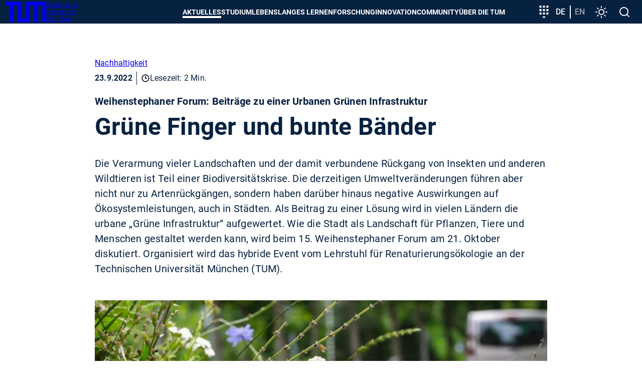

--- FILE ---
content_type: text/css; charset=utf-8
request_url: https://www.tum.de/typo3conf/ext/in2template/Resources/Public/Css/styles.css?1769088077
body_size: 36450
content:
:root{--tum-blue-brand: #3070B3;--tum-blue-dark: #072140;--tum-blue-dark-1: #0A2D57;--tum-blue-dark-2: #0E396E;--tum-blue-dark-3: #114584;--tum-blue-dark-4: #14519A;--tum-blue-dark-5: #165DB1;--tum-blue-light: #5E94D4;--tum-blue-light-1: #9ABCE4;--tum-blue-light-2: #C2D7EF;--tum-blue-light-3: #D7E4F4;--tum-blue-light-4: #E3EEFA;--tum-blue-light-5: #F0F5FA;--tum-yellow: #FED702;--tum-yellow-dark: #CBAB01;--tum-yellow-1: #FEDE34;--tum-yellow-2: #FEE667;--tum-yellow-3: #FEEE9A;--tum-yellow-4: #FEF6CD;--tum-orange: #F7B11E;--tum-orange-dark: #D99208;--tum-orange-1: #F9BF4E;--tum-orange-2: #FAD080;--tum-orange-3: #FCE2B0;--tum-orange-4: #FEF4E1;--tum-orange-danger: #C24814;--tum-pink: #B55CA5;--tum-pink-dark: #9B468D;--tum-pink-1: #C680BB;--tum-pink-2: #D6A4CE;--tum-pink-3: #E6C7E1;--tum-pink-4: #F6EAF4;--tum-blue-bright: #8F81EA;--tum-blue-bright-dark: #6955E2;--tum-blue-bright-1: #B6ACF1;--tum-blue-bright-2: #C9C2F5;--tum-blue-bright-3: #DCD8F9;--tum-blue-bright-4: #EFEDFC;--tum-blue-medium: #4E85E9;--tum-blue-medium-1: #6B92DB;--tum-blue-medium-2: #7EBAFF;--tum-red: #EA7237;--tum-red-dark: #D95117;--tum-red-1: #EF9067;--tum-red-2: #F3B295;--tum-red-3: #F6C2AC;--tum-red-4: #FBE4DA;--tum-green: #9FBA36;--tum-green-dark: #7D922A;--tum-green-1: #B6CE55;--tum-green-2: #C7D97D;--tum-green-3: #D8E5A4;--tum-green-4: #E9F1CB;--tum-grey-1: #20252A;--tum-grey-2: #333A41;--tum-grey-3: #475058;--tum-grey-4: #6A757E;--tum-grey-5: #ABB5BE;--tum-grey-6: #CDD4DB;--tum-grey-7: #DDE2E6;--tum-grey-8: #E8ECEF;--tum-grey-9: #F8F9FA;--theme-color: var(--tum-blue-dark);--tum-black-blue: #041426;--plyr-color-main: var(--tum-blue-brand);--black: #000000;--white: #FFFFFF}:root{--tum-external-link-icon: url("data:image/svg+xml;utf8,<svg width='24' height='24' viewBox='0 0 24 24' xmlns='http://www.w3.org/2000/svg'><path d='M9 3v2H5v14h14v-4h2v6H3V3h6zm12 0v8h-2V6.414l-6.293 6.293-1.414-1.414L17.584 5H13V3h8z' fill='%23ffffff' fill-rule='nonzero'/></svg>");--tum-protected-link-icon: url("data:image/svg+xml;utf8,<svg width='24' height='24' viewBox='0 0 24 24' xmlns='http://www.w3.org/2000/svg'><path d='M20 8h-3V6.21c0-2.61-1.91-4.94-4.51-5.19A5.008 5.008 0 0 0 7 6v2h2V6c0-1.13.6-2.24 1.64-2.7C12.85 2.31 15 3.9 15 6v2H4v14h16V8zm-2 12H6V10h12v10zm-6-3c1.1 0 2-.9 2-2s-.9-2-2-2-2 .9-2 2 .9 2 2 2z' fill='%233070B3' fill-rule='nonzero'/></svg>");--tum-reading-time-icon: url("data:image/svg+xml;utf8,<svg width='15' height='15' viewBox='0 0 24 24' xmlns='http://www.w3.org/2000/svg'><path d='M12 2c5.523 0 10 4.477 10 10s-4.477 10-10 10S2 17.523 2 12 6.477 2 12 2zm0 2a8 8 0 1 0 0 16 8 8 0 0 0 0-16zm1 2v5h3v2h-5V6h2z' fill='%230A2D57' fill-rule='nonzero'/></svg>");--tum-typebar-calendar-icon: url("data:image/svg+xml;utf8,<svg width='18' height='18' viewBox='0 0 24 24' xmlns='http://www.w3.org/2000/svg'><path d='M22 10V6a2 2 0 0 0-2-2H4c-1.1 0-1.99.89-1.99 2v4c1.1 0 1.99.9 1.99 2a2 2 0 0 1-2 2v4c0 1.1.9 2 2 2h16c1.1 0 2-.9 2-2v-4c-1.1 0-2-.9-2-2s.9-2 2-2zm-2-1.46c-1.19.69-2 1.99-2 3.46s.81 2.77 2 3.46V18H4v-2.54c1.19-.69 2-1.99 2-3.46 0-1.48-.8-2.77-1.99-3.46L4 6h16v2.54zM11 15h2v2h-2v-2zm0-4h2v2h-2v-2zm0-4h2v2h-2V7z' fill='%23FFFFFF' fill-rule='nonzero'/></svg>");--tum-typebar-news-icon: url("data:image/svg+xml;utf8,<svg width='18' height='18' viewBox='0 0 24 24' xmlns='http://www.w3.org/2000/svg'><path d='M16 3H3v18h18V8l-5-5zm3 16H5V5h10v4h4v10zM7 17h10v-2H7v2zm5-10H7v2h5V7zm-5 6h10v-2H7v2z' fill='%230A2D57' fill-rule='nonzero'/></svg>");--tum-arrow-down-icon: url("data:image/svg+xml;utf8,<svg width='24' height='24' viewBox='0 0 24 24' xmlns='http://www.w3.org/2000/svg'><path d='M13 4v12.17l5.59-5.59L20 12l-8 8-8-8 1.41-1.41L11 16.17V4z' fill='%23ffffff' fill-rule='nonzero'/></svg>");--tum-info-icon: url("data:image/svg+xml;utf8,<svg width='24' height='24' viewBox='0 0 24 24' xmlns='http://www.w3.org/2000/svg'><path d='M11 7h2v2h-2V7zm0 4h2v6h-2v-6zm1-9C6.48 2 2 6.48 2 12s4.48 10 10 10 10-4.48 10-10S17.52 2 12 2zm0 18c-4.41 0-8-3.59-8-8s3.59-8 8-8 8 3.59 8 8-3.59 8-8 8z' fill='%23072140' fill-rule='nonzero'/></svg>");--tum-address-icon: url("data:image/svg+xml;utf8,<svg width='24' height='24' viewBox='0 0 24 24' xmlns='http://www.w3.org/2000/svg'><path d='M12 1c4.41 0 8 3.59 8 8 0 2.045-1.29 4.776-3.871 8.193l-.5.65a54.38 54.38 0 0 1-.805 1.002l-.574.69-.605.704-.636.721-.665.737c-.113.125-.228.25-.344.375l-.344-.375-.665-.737-.636-.72-.605-.706-.574-.689a54.38 54.38 0 0 1-.805-1.003l-.5-.649C5.291 13.776 4 11.045 4 9c0-4.41 3.59-8 8-8zm0 2a6.01 6.01 0 0 0-6 6c0 1.544 1.14 3.9 3.444 6.954l.493.642.527.662c.272.336.556.679.852 1.03l.684.793.383-.442.595-.702c3.274-3.922 4.933-6.912 5.019-8.786L18 9c0-3.305-2.695-6-6-6zm0 4a2 2 0 1 1 0 4 2 2 0 0 1 0-4z' fill='%230A2D57' fill-rule='nonzero'/></svg>");--tum-phone-icon: url("data:image/svg+xml;utf8,<svg width='24' height='24' viewBox='0 0 24 24' xmlns='http://www.w3.org/2000/svg'><path d='M20 4h-6.114l-1.332 5.327 3.189 2.995-.085.123a13.075 13.075 0 0 1-2.752 2.875l-.148.112-3.515-2.857L4 13.885V20h1c8.18 0 14.83-6.547 14.997-14.686L20 5V4zM8.758 14.757l2.208 1.796-.249.126a12.917 12.917 0 0 1-4.5 1.265L6 17.96v-2.514l2.758-.69zM15.448 6h2.514l-.018.217a12.917 12.917 0 0 1-1.141 4.24l-.038.08-1.986-1.865L15.448 6z' fill='%230A2D57' fill-rule='nonzero'/></svg>");--tum-email-icon: url("data:image/svg+xml;utf8,<svg width='24' height='24' viewBox='0 0 24 24' xmlns='http://www.w3.org/2000/svg'><path d='M22 4H2.01L2 20h20V4zm-2 14H4V8l8 5 8-5v10zm-8-7L4 6h16l-8 5z' fill='%230A2D57' fill-rule='nonzero'/></svg>");--tum-download-icon: url("data:image/svg+xml;utf8,<svg width='24' height='24' viewBox='0 0 24 24' xmlns='http://www.w3.org/2000/svg'><path d='M5 17v2h14v-2h2v4H3v-4h2zm8.146-14.01.001 8.898 3.242-3.242 1.414 1.415-5.657 5.657L6.49 10.06l1.414-1.415 3.243 3.243v-8.9h2z' fill='%230A2D57' fill-rule='nonzero'/></svg>");--tum-link-icon: url("data:image/svg+xml;utf8,<svg width='24' height='24' viewBox='0 0 24 24' xmlns='http://www.w3.org/2000/svg'><path d='M17 7h-4v2h4c1.65 0 3 1.35 3 3s-1.35 3-3 3h-4v2h4c2.76 0 5-2.24 5-5s-2.24-5-5-5zm-6 8H7c-1.65 0-3-1.35-3-3s1.35-3 3-3h4V7H7c-2.76 0-5 2.24-5 5s2.24 5 5 5h4v-2zm-3-4h8v2H8v-2z' fill='%230A2D57' fill-rule='nonzero'/></svg>");--tum-arrow-right-icon: url("data:image/svg+xml;utf8,<svg width='24' height='24' viewBox='0 0 24 24' xmlns='http://www.w3.org/2000/svg'><path d='M4 11h12.17l-5.59-5.59L12 4l8 8-8 8-1.41-1.41L16.17 13H4z' fill='%233070B3' fill-rule='nonzero'/></svg>");--tum-disturber-info-icon: url("data:image/svg+xml;utf8,<svg width='24' height='24' viewBox='0 0 24 24' xmlns='http://www.w3.org/2000/svg'><path d='M11 15h2v2h-2v-2zm0-8h2v6h-2V7zm.99-5C6.47 2 2 6.48 2 12s4.47 10 9.99 10C17.52 22 22 17.52 22 12S17.52 2 11.99 2zM12 20c-4.42 0-8-3.58-8-8s3.58-8 8-8 8 3.58 8 8-3.58 8-8 8z' fill='%23072140' fill-rule='nonzero'/></svg>");--tum-disturber-alert-icon: url("data:image/svg+xml;utf8,<svg width='24' height='24' viewBox='0 0 24 24' xmlns='http://www.w3.org/2000/svg'><path d='M11 15h2v2h-2v-2zm0-8h2v6h-2V7zm.99-5C6.47 2 2 6.48 2 12s4.47 10 9.99 10C17.52 22 22 17.52 22 12S17.52 2 11.99 2zM12 20c-4.42 0-8-3.58-8-8s3.58-8 8-8 8 3.58 8 8-3.58 8-8 8z' fill='%23FFFFFF' fill-rule='nonzero'/></svg>");--tum-disturber-danger-icon: url("data:image/svg+xml;utf8,<svg width='24' height='24' viewBox='0 0 24 24' xmlns='http://www.w3.org/2000/svg'><path d='M12 5.99 19.53 19H4.47L12 5.99M12 2 1 21h22L12 2zm1 14h-2v2h2v-2zm0-6h-2v4h2v-4z' fill='%23FFFFFF' fill-rule='nonzero'/></svg>");--tum-disturber-warning-icon: url("data:image/svg+xml;utf8,<svg width='24' height='24' viewBox='0 0 24 24' xmlns='http://www.w3.org/2000/svg'><path d='M20 2H4c-1.1 0-2 .9-2 2v18l4-4h14c1.1 0 2-.9 2-2V4c0-1.1-.9-2-2-2zm0 14H5.17L4 17.17V4h16v12zm-9-4h2v2h-2v-2zm0-6h2v4h-2V6z' fill='%23FFFFFF' fill-rule='nonzero'/></svg>")}@font-face{font-family:Roboto;font-style:normal;font-weight:300;font-display:swap;src:local(""),url("../Fonts/Roboto/roboto-v29-latin-300.woff2") format("woff2"),url("../Fonts/Roboto/roboto-v29-latin-300.woff") format("woff")}@font-face{font-family:Roboto;font-style:italic;font-weight:300;font-display:swap;src:local(""),url("../Fonts/Roboto/roboto-v29-latin-300italic.woff2") format("woff2"),url("../Fonts/Roboto/roboto-v29-latin-300italic.woff") format("woff")}@font-face{font-family:Roboto;font-style:normal;font-weight:400;font-display:swap;src:local(""),url("../Fonts/Roboto/roboto-v29-latin-regular.woff2") format("woff2"),url("../Fonts/Roboto/roboto-v29-latin-regular.woff") format("woff")}@font-face{font-family:Roboto;font-style:italic;font-weight:400;font-display:swap;src:local(""),url("../Fonts/Roboto/roboto-v29-latin-italic.woff2") format("woff2"),url("../Fonts/Roboto/roboto-v29-latin-italic.woff") format("woff")}@font-face{font-family:Roboto;font-style:normal;font-weight:500;font-display:swap;src:local(""),url("../Fonts/Roboto/roboto-v29-latin-500.woff2") format("woff2"),url("../Fonts/Roboto/roboto-v29-latin-500.woff") format("woff")}@font-face{font-family:Roboto;font-style:italic;font-weight:500;font-display:swap;src:local(""),url("../Fonts/Roboto/roboto-v29-latin-500italic.woff2") format("woff2"),url("../Fonts/Roboto/roboto-v29-latin-500italic.woff") format("woff")}@font-face{font-family:Roboto;font-style:normal;font-weight:700;font-display:swap;src:local(""),url("../Fonts/Roboto/roboto-v29-latin-700.woff2") format("woff2"),url("../Fonts/Roboto/roboto-v29-latin-700.woff") format("woff")}@font-face{font-family:Roboto;font-style:italic;font-weight:700;font-display:swap;src:local(""),url("../Fonts/Roboto/roboto-v29-latin-700italic.woff2") format("woff2"),url("../Fonts/Roboto/roboto-v29-latin-700italic.woff") format("woff")}@font-face{font-family:"PT Serif";font-style:normal;font-weight:700;font-display:swap;src:local(""),url("../Fonts/PTSerif/pt-serif-v12-latin-700.woff2") format("woff2"),url("../Fonts/PTSerif/pt-serif-v12-latin-700.woff") format("woff")}@font-face{font-family:"PT Serif";font-style:italic;font-weight:700;font-display:swap;src:local(""),url("../Fonts/PTSerif/pt-serif-v12-latin-700italic.woff2") format("woff2"),url("../Fonts/PTSerif/pt-serif-v12-latin-700italic.woff") format("woff")}@font-face{font-family:"STIX Two Text";font-style:normal;font-weight:400;src:local(""),url("../Fonts/STIXTwoText/stix-two-text-v8-latin-regular.woff2") format("woff2"),url("../Fonts/STIXTwoText/stix-two-text-v8-latin-regular.woff") format("woff")}@font-face{font-family:"STIX Two Text";font-style:italic;font-weight:400;src:local(""),url("../Fonts/STIXTwoText/stix-two-text-v8-latin-italic.woff2") format("woff2"),url("../Fonts/STIXTwoText/stix-two-text-v8-latin-italic.woff") format("woff")}@font-face{font-family:"STIX Two Text";font-style:normal;font-weight:700;font-display:swap;src:local(""),url("../Fonts/STIXTwoText/stix-two-text-v4-latin-700.woff2") format("woff2"),url("../Fonts/STIXTwoText/stix-two-text-v4-latin-700.woff") format("woff")}@font-face{font-family:"STIX Two Text";font-style:italic;font-weight:700;font-display:swap;src:local(""),url("../Fonts/STIXTwoText/stix-two-text-v4-latin-700italic.woff2") format("woff2"),url("../Fonts/STIXTwoText/stix-two-text-v4-latin-700italic.woff") format("woff")}@font-face{font-family:"iconfont";src:url("../Fonts/iconfont.eot?d871b0084e911ed7e16226a16c0aa34d#iefix") format("embedded-opentype"),url("../Fonts/iconfont.woff2?d871b0084e911ed7e16226a16c0aa34d") format("woff2"),url("../Fonts/iconfont.woff?d871b0084e911ed7e16226a16c0aa34d") format("woff"),url("../Fonts/iconfont.ttf?d871b0084e911ed7e16226a16c0aa34d") format("truetype"),url("../Fonts/iconfont.svg?d871b0084e911ed7e16226a16c0aa34d#iconfont") format("svg")}i[class^=icon-]:before,i[class*=" icon-"]:before{font-family:iconfont !important;font-style:normal;font-weight:normal !important;font-variant:normal;text-transform:none;line-height:1;-webkit-font-smoothing:antialiased;-moz-osx-font-smoothing:grayscale}.icon-font:before{content:""}.container{margin-inline-start:auto;margin-inline-end:auto;max-width:90.5rem;padding-inline-start:.75rem;padding-inline-end:.75rem;width:100%}.container--small{max-width:57.875rem}.container .container{padding-inline-start:0;padding-inline-end:0}.flex{align-items:stretch;display:flex;flex-direction:row;flex-wrap:wrap;justify-content:flex-start}.flex:not(.flex--no-gutters):not(.flex--no-horizontal-gutters){margin-inline-start:-0.75rem;margin-inline-end:-0.75rem}.flex:not(.flex--no-gutters):not(.flex--no-horizontal-gutters)>[class*=flex__]{padding-inline-start:.75rem;padding-inline-end:.75rem}.flex:not(.flex--no-gutters):not(.flex--no-vertical-gutters){row-gap:1.5rem}.flex--row-reverse{flex-direction:row-reverse}.flex--column{flex-direction:column}.flex--column-reverse{flex-direction:column-reverse}.flex--wrap-reverse{flex-wrap:wrap-reverse}.flex--nowrap{flex-wrap:nowrap}.flex--center{justify-content:center}.flex--right{justify-content:flex-end}.flex--space-between{justify-content:space-between}.flex--space-around{justify-content:space-around}.flex>.flex--stretch{align-self:stretch}.flex--top{align-items:flex-start}.flex>.flex--top{align-self:flex-start}.flex--bottom{align-items:flex-end}.flex>.flex--bottom{align-self:flex-end}.flex--middle{align-items:center}.flex>.flex--middle{align-self:center}.flex--baseline{align-items:baseline}.flex>.flex--baseline{align-self:baseline}[class*=flex__]{box-sizing:border-box;width:100%}.flex__auto{flex:1}.flex__1{width:8.3333333333%}.flex__2{width:16.6666666667%}.flex__3{width:25%}.flex__4{width:33.3333333333%}.flex__5{width:41.6666666667%}.flex__6{width:50%}.flex__7{width:58.3333333333%}.flex__8{width:66.6666666667%}.flex__9{width:75%}.flex__10{width:83.3333333333%}.flex__11{width:91.6666666667%}.flex__12{width:100%}.flex--order-1{order:1}.flex--order-2{order:2}.flex--order-3{order:3}.flex--order-4{order:4}.flex--order-5{order:5}.flex--order-6{order:6}.flex--order-7{order:7}.flex--order-8{order:8}.flex--order-9{order:9}.flex--order-10{order:10}.flex--order-11{order:11}.flex--order-12{order:12}.flex--offset-1{margin-inline-start:8.3333333333%}.flex--offset-2{margin-inline-start:16.6666666667%}.flex--offset-3{margin-inline-start:25%}.flex--offset-4{margin-inline-start:33.3333333333%}.flex--offset-5{margin-inline-start:41.6666666667%}.flex--offset-6{margin-inline-start:50%}.flex--offset-7{margin-inline-start:58.3333333333%}.flex--offset-8{margin-inline-start:66.6666666667%}.flex--offset-9{margin-inline-start:75%}.flex--offset-10{margin-inline-start:83.3333333333%}.flex--offset-11{margin-inline-start:91.6666666667%}.flex--offset-12{margin-inline-start:100%}@media screen and (min-width: 31.25em){.flex__sm-1{width:8.3333333333%}.flex__sm-2{width:16.6666666667%}.flex__sm-3{width:25%}.flex__sm-4{width:33.3333333333%}.flex__sm-5{width:41.6666666667%}.flex__sm-6{width:50%}.flex__sm-7{width:58.3333333333%}.flex__sm-8{width:66.6666666667%}.flex__sm-9{width:75%}.flex__sm-10{width:83.3333333333%}.flex__sm-11{width:91.6666666667%}.flex__sm-12{width:100%}.flex--offset-sm-1{margin-inline-start:8.3333333333%}.flex--offset-sm-2{margin-inline-start:16.6666666667%}.flex--offset-sm-3{margin-inline-start:25%}.flex--offset-sm-4{margin-inline-start:33.3333333333%}.flex--offset-sm-5{margin-inline-start:41.6666666667%}.flex--offset-sm-6{margin-inline-start:50%}.flex--offset-sm-7{margin-inline-start:58.3333333333%}.flex--offset-sm-8{margin-inline-start:66.6666666667%}.flex--offset-sm-9{margin-inline-start:75%}.flex--offset-sm-10{margin-inline-start:83.3333333333%}.flex--offset-sm-11{margin-inline-start:91.6666666667%}.flex--offset-sm-12{margin-inline-start:100%}.flex--order-sm-1{order:1}.flex--order-sm-2{order:2}.flex--order-sm-3{order:3}.flex--order-sm-4{order:4}.flex--order-sm-5{order:5}.flex--order-sm-6{order:6}.flex--order-sm-7{order:7}.flex--order-sm-8{order:8}.flex--order-sm-9{order:9}.flex--order-sm-10{order:10}.flex--order-sm-11{order:11}.flex--order-sm-12{order:12}}@media screen and (min-width: 43.75em){.flex__md-1{width:8.3333333333%}.flex__md-2{width:16.6666666667%}.flex__md-3{width:25%}.flex__md-4{width:33.3333333333%}.flex__md-5{width:41.6666666667%}.flex__md-6{width:50%}.flex__md-7{width:58.3333333333%}.flex__md-8{width:66.6666666667%}.flex__md-9{width:75%}.flex__md-10{width:83.3333333333%}.flex__md-11{width:91.6666666667%}.flex__md-12{width:100%}.flex--offset-md-1{margin-inline-start:8.3333333333%}.flex--offset-md-2{margin-inline-start:16.6666666667%}.flex--offset-md-3{margin-inline-start:25%}.flex--offset-md-4{margin-inline-start:33.3333333333%}.flex--offset-md-5{margin-inline-start:41.6666666667%}.flex--offset-md-6{margin-inline-start:50%}.flex--offset-md-7{margin-inline-start:58.3333333333%}.flex--offset-md-8{margin-inline-start:66.6666666667%}.flex--offset-md-9{margin-inline-start:75%}.flex--offset-md-10{margin-inline-start:83.3333333333%}.flex--offset-md-11{margin-inline-start:91.6666666667%}.flex--offset-md-12{margin-inline-start:100%}.flex--order-md-1{order:1}.flex--order-md-2{order:2}.flex--order-md-3{order:3}.flex--order-md-4{order:4}.flex--order-md-5{order:5}.flex--order-md-6{order:6}.flex--order-md-7{order:7}.flex--order-md-8{order:8}.flex--order-md-9{order:9}.flex--order-md-10{order:10}.flex--order-md-11{order:11}.flex--order-md-12{order:12}}@media screen and (min-width: 62.5em){.flex__lg-1{width:8.3333333333%}.flex__lg-2{width:16.6666666667%}.flex__lg-3{width:25%}.flex__lg-4{width:33.3333333333%}.flex__lg-5{width:41.6666666667%}.flex__lg-6{width:50%}.flex__lg-7{width:58.3333333333%}.flex__lg-8{width:66.6666666667%}.flex__lg-9{width:75%}.flex__lg-10{width:83.3333333333%}.flex__lg-11{width:91.6666666667%}.flex__lg-12{width:100%}.flex--offset-lg-1{margin-inline-start:8.3333333333%}.flex--offset-lg-2{margin-inline-start:16.6666666667%}.flex--offset-lg-3{margin-inline-start:25%}.flex--offset-lg-4{margin-inline-start:33.3333333333%}.flex--offset-lg-5{margin-inline-start:41.6666666667%}.flex--offset-lg-6{margin-inline-start:50%}.flex--offset-lg-7{margin-inline-start:58.3333333333%}.flex--offset-lg-8{margin-inline-start:66.6666666667%}.flex--offset-lg-9{margin-inline-start:75%}.flex--offset-lg-10{margin-inline-start:83.3333333333%}.flex--offset-lg-11{margin-inline-start:91.6666666667%}.flex--offset-lg-12{margin-inline-start:100%}.flex--order-lg-1{order:1}.flex--order-lg-2{order:2}.flex--order-lg-3{order:3}.flex--order-lg-4{order:4}.flex--order-lg-5{order:5}.flex--order-lg-6{order:6}.flex--order-lg-7{order:7}.flex--order-lg-8{order:8}.flex--order-lg-9{order:9}.flex--order-lg-10{order:10}.flex--order-lg-11{order:11}.flex--order-lg-12{order:12}}@media screen and (min-width: 76.25em){.flex__xl-1{width:8.3333333333%}.flex__xl-2{width:16.6666666667%}.flex__xl-3{width:25%}.flex__xl-4{width:33.3333333333%}.flex__xl-5{width:41.6666666667%}.flex__xl-6{width:50%}.flex__xl-7{width:58.3333333333%}.flex__xl-8{width:66.6666666667%}.flex__xl-9{width:75%}.flex__xl-10{width:83.3333333333%}.flex__xl-11{width:91.6666666667%}.flex__xl-12{width:100%}.flex--offset-xl-1{margin-inline-start:8.3333333333%}.flex--offset-xl-2{margin-inline-start:16.6666666667%}.flex--offset-xl-3{margin-inline-start:25%}.flex--offset-xl-4{margin-inline-start:33.3333333333%}.flex--offset-xl-5{margin-inline-start:41.6666666667%}.flex--offset-xl-6{margin-inline-start:50%}.flex--offset-xl-7{margin-inline-start:58.3333333333%}.flex--offset-xl-8{margin-inline-start:66.6666666667%}.flex--offset-xl-9{margin-inline-start:75%}.flex--offset-xl-10{margin-inline-start:83.3333333333%}.flex--offset-xl-11{margin-inline-start:91.6666666667%}.flex--offset-xl-12{margin-inline-start:100%}.flex--order-xl-1{order:1}.flex--order-xl-2{order:2}.flex--order-xl-3{order:3}.flex--order-xl-4{order:4}.flex--order-xl-5{order:5}.flex--order-xl-6{order:6}.flex--order-xl-7{order:7}.flex--order-xl-8{order:8}.flex--order-xl-9{order:9}.flex--order-xl-10{order:10}.flex--order-xl-11{order:11}.flex--order-xl-12{order:12}}@keyframes plyr-progress{to{background-position:var(--plyr-progress-loading-size, 25px) 0}}@keyframes plyr-popup{0%{opacity:.5;transform:translateY(10px)}to{opacity:1;transform:translateY(0)}}@keyframes plyr-fade-in{from{opacity:0}to{opacity:1}}.plyr{-moz-osx-font-smoothing:grayscale;-webkit-font-smoothing:antialiased;align-items:center;direction:ltr;display:flex;flex-direction:column;font-family:var(--plyr-font-family, inherit);font-variant-numeric:tabular-nums;font-weight:var(--plyr-font-weight-regular, 400);line-height:var(--plyr-line-height, 1.7);max-width:100%;min-width:200px;position:relative;text-shadow:none;transition:box-shadow .3s ease;z-index:0}.plyr video,.plyr audio,.plyr iframe{display:block;height:100%;width:100%}.plyr button{font:inherit;line-height:inherit;width:auto}.plyr:focus{outline:0}.plyr--full-ui{box-sizing:border-box}.plyr--full-ui *,.plyr--full-ui *::after,.plyr--full-ui *::before{box-sizing:inherit}.plyr--full-ui a,.plyr--full-ui button,.plyr--full-ui input,.plyr--full-ui label{touch-action:manipulation}.plyr__badge{background:var(--plyr-badge-background, hsl(216, 15%, 34%));border-radius:var(--plyr-badge-border-radius, 2px);color:var(--plyr-badge-text-color, #fff);font-size:var(--plyr-font-size-badge, 9px);line-height:1;padding:3px 4px}.plyr--full-ui ::-webkit-media-text-track-container{display:none}.plyr__captions{animation:plyr-fade-in .3s ease;bottom:0;display:none;font-size:var(--plyr-font-size-small, 13px);left:0;padding:var(--plyr-control-spacing, 10px);position:absolute;text-align:center;transition:transform .4s ease-in-out;width:100%}.plyr__captions span:empty{display:none}@media(min-width: 480px){.plyr__captions{font-size:var(--plyr-font-size-base, 15px);padding:calc(var(--plyr-control-spacing, 10px)*2)}}@media(min-width: 768px){.plyr__captions{font-size:var(--plyr-font-size-large, 18px)}}.plyr--captions-active .plyr__captions{display:block}.plyr:not(.plyr--hide-controls) .plyr__controls:not(:empty)~.plyr__captions{transform:translateY(calc(var(--plyr-control-spacing, 10px) * -4))}.plyr__caption{background:var(--plyr-captions-background, rgba(0, 0, 0, 0.8));border-radius:2px;-webkit-box-decoration-break:clone;box-decoration-break:clone;color:var(--plyr-captions-text-color, #fff);line-height:185%;padding:.2em .5em;white-space:pre-wrap}.plyr__caption div{display:inline}.plyr__control{background:rgba(0,0,0,0);border:0;border-radius:var(--plyr-control-radius, 4px);color:inherit;cursor:pointer;flex-shrink:0;overflow:visible;padding:calc(var(--plyr-control-spacing, 10px)*.7);position:relative;transition:all .3s ease}.plyr__control svg{display:block;fill:currentColor;height:var(--plyr-control-icon-size, 18px);pointer-events:none;width:var(--plyr-control-icon-size, 18px)}.plyr__control:focus{outline:0}.plyr__control:focus-visible{outline:2px dashed var(--plyr-focus-visible-color, var(--plyr-color-main, var(--plyr-color-main, hsl(198, 100%, 50%))));outline-offset:2px}a.plyr__control{text-decoration:none}a.plyr__control::after,a.plyr__control::before{display:none}.plyr__control:not(.plyr__control--pressed) .icon--pressed,.plyr__control.plyr__control--pressed .icon--not-pressed,.plyr__control:not(.plyr__control--pressed) .label--pressed,.plyr__control.plyr__control--pressed .label--not-pressed{display:none}.plyr--full-ui ::-webkit-media-controls{display:none}.plyr__controls{align-items:center;display:flex;justify-content:flex-end;text-align:center}.plyr__controls .plyr__progress__container{flex:1;min-width:0}.plyr__controls .plyr__controls__item{margin-left:calc(var(--plyr-control-spacing, 10px)/4)}.plyr__controls .plyr__controls__item:first-child{margin-left:0;margin-right:auto}.plyr__controls .plyr__controls__item.plyr__progress__container{padding-left:calc(var(--plyr-control-spacing, 10px)/4)}.plyr__controls .plyr__controls__item.plyr__time{padding:0 calc(var(--plyr-control-spacing, 10px)/2)}.plyr__controls .plyr__controls__item.plyr__progress__container:first-child,.plyr__controls .plyr__controls__item.plyr__time:first-child,.plyr__controls .plyr__controls__item.plyr__time+.plyr__time{padding-left:0}.plyr__controls:empty{display:none}.plyr [data-plyr=captions],.plyr [data-plyr=pip],.plyr [data-plyr=airplay],.plyr [data-plyr=fullscreen]{display:none}.plyr--captions-enabled [data-plyr=captions],.plyr--pip-supported [data-plyr=pip],.plyr--airplay-supported [data-plyr=airplay],.plyr--fullscreen-enabled [data-plyr=fullscreen]{display:inline-block}.plyr__menu{display:flex;position:relative}.plyr__menu .plyr__control svg{transition:transform .3s ease}.plyr__menu .plyr__control[aria-expanded=true] svg{transform:rotate(90deg)}.plyr__menu .plyr__control[aria-expanded=true] .plyr__tooltip{display:none}.plyr__menu__container{animation:plyr-popup .2s ease;background:var(--plyr-menu-background, rgba(255, 255, 255, 0.9));border-radius:var(--plyr-menu-radius, 8px);bottom:100%;box-shadow:var(--plyr-menu-shadow, 0 1px 2px rgba(0, 0, 0, 0.15));color:var(--plyr-menu-color, hsl(216, 15%, 34%));font-size:var(--plyr-font-size-base, 15px);margin-bottom:10px;position:absolute;right:-3px;text-align:left;white-space:nowrap;z-index:3}.plyr__menu__container>div{overflow:hidden;transition:height .35s cubic-bezier(0.4, 0, 0.2, 1),width .35s cubic-bezier(0.4, 0, 0.2, 1)}.plyr__menu__container::after{border:var(--plyr-menu-arrow-size, 4px) solid rgba(0,0,0,0);border-top-color:var(--plyr-menu-background, rgba(255, 255, 255, 0.9));content:"";height:0;position:absolute;right:calc(var(--plyr-control-icon-size, 18px)/2 + calc(var(--plyr-control-spacing, 10px) * 0.7) - var(--plyr-menu-arrow-size, 4px)/2);top:100%;width:0}.plyr__menu__container [role=menu]{padding:calc(var(--plyr-control-spacing, 10px)*.7)}.plyr__menu__container [role=menuitem],.plyr__menu__container [role=menuitemradio]{margin-top:2px}.plyr__menu__container [role=menuitem]:first-child,.plyr__menu__container [role=menuitemradio]:first-child{margin-top:0}.plyr__menu__container .plyr__control{align-items:center;color:var(--plyr-menu-color, hsl(216, 15%, 34%));display:flex;font-size:var(--plyr-font-size-menu, var(--plyr-font-size-small, 13px));padding:calc(calc(var(--plyr-control-spacing, 10px) * 0.7)/1.5) calc(calc(var(--plyr-control-spacing, 10px) * 0.7)*1.5);-webkit-user-select:none;-moz-user-select:none;user-select:none;width:100%}.plyr__menu__container .plyr__control>span{align-items:inherit;display:flex;width:100%}.plyr__menu__container .plyr__control::after{border:var(--plyr-menu-item-arrow-size, 4px) solid rgba(0,0,0,0);content:"";position:absolute;top:50%;transform:translateY(-50%)}.plyr__menu__container .plyr__control--forward{padding-right:calc(calc(var(--plyr-control-spacing, 10px) * 0.7)*4)}.plyr__menu__container .plyr__control--forward::after{border-left-color:var(--plyr-menu-arrow-color, hsl(216, 15%, 52%));right:calc(calc(var(--plyr-control-spacing, 10px) * 0.7)*1.5 - var(--plyr-menu-item-arrow-size, 4px))}.plyr__menu__container .plyr__control--forward:focus-visible::after,.plyr__menu__container .plyr__control--forward:hover::after{border-left-color:currentColor}.plyr__menu__container .plyr__control--back{font-weight:var(--plyr-font-weight-regular, 400);margin:calc(var(--plyr-control-spacing, 10px)*.7);margin-bottom:calc(calc(var(--plyr-control-spacing, 10px) * 0.7)/2);padding-left:calc(calc(var(--plyr-control-spacing, 10px) * 0.7)*4);position:relative;width:calc(100% - calc(var(--plyr-control-spacing, 10px) * 0.7)*2)}.plyr__menu__container .plyr__control--back::after{border-right-color:var(--plyr-menu-arrow-color, hsl(216, 15%, 52%));left:calc(calc(var(--plyr-control-spacing, 10px) * 0.7)*1.5 - var(--plyr-menu-item-arrow-size, 4px))}.plyr__menu__container .plyr__control--back::before{background:var(--plyr-menu-back-border-color, hsl(216, 15%, 88%));box-shadow:0 1px 0 var(--plyr-menu-back-border-shadow-color, #fff);content:"";height:1px;left:0;margin-top:calc(calc(var(--plyr-control-spacing, 10px) * 0.7)/2);overflow:hidden;position:absolute;right:0;top:100%}.plyr__menu__container .plyr__control--back:focus-visible::after,.plyr__menu__container .plyr__control--back:hover::after{border-right-color:currentColor}.plyr__menu__container .plyr__control[role=menuitemradio]{padding-left:calc(var(--plyr-control-spacing, 10px)*.7)}.plyr__menu__container .plyr__control[role=menuitemradio]::before,.plyr__menu__container .plyr__control[role=menuitemradio]::after{border-radius:100%}.plyr__menu__container .plyr__control[role=menuitemradio]::before{background:rgba(0,0,0,.1);content:"";display:block;flex-shrink:0;height:16px;margin-right:var(--plyr-control-spacing, 10px);transition:all .3s ease;width:16px}.plyr__menu__container .plyr__control[role=menuitemradio]::after{background:#fff;border:0;height:6px;left:12px;opacity:0;top:50%;transform:translateY(-50%) scale(0);transition:transform .3s ease,opacity .3s ease;width:6px}.plyr__menu__container .plyr__control[role=menuitemradio][aria-checked=true]::before{background:var(--plyr-control-toggle-checked-background, var(--plyr-color-main, var(--plyr-color-main, hsl(198, 100%, 50%))))}.plyr__menu__container .plyr__control[role=menuitemradio][aria-checked=true]::after{opacity:1;transform:translateY(-50%) scale(1)}.plyr__menu__container .plyr__control[role=menuitemradio]:focus-visible::before,.plyr__menu__container .plyr__control[role=menuitemradio]:hover::before{background:rgba(35,40,47,.1)}.plyr__menu__container .plyr__menu__value{align-items:center;display:flex;margin-left:auto;margin-right:calc((calc(var(--plyr-control-spacing, 10px) * 0.7) - 2px)*-1);overflow:hidden;padding-left:calc(calc(var(--plyr-control-spacing, 10px) * 0.7)*3.5);pointer-events:none}.plyr--full-ui input[type=range]{-webkit-appearance:none;-moz-appearance:none;appearance:none;background:rgba(0,0,0,0);border:0;border-radius:calc(var(--plyr-range-thumb-height, 13px)*2);color:var(--plyr-range-fill-background, var(--plyr-color-main, var(--plyr-color-main, hsl(198, 100%, 50%))));display:block;height:calc(var(--plyr-range-thumb-active-shadow-width, 3px)*2 + var(--plyr-range-thumb-height, 13px));margin:0;min-width:0;padding:0;transition:box-shadow .3s ease;width:100%}.plyr--full-ui input[type=range]::-webkit-slider-runnable-track{background:rgba(0,0,0,0);border:0;border-radius:calc(var(--plyr-range-track-height, 5px)/2);height:var(--plyr-range-track-height, 5px);-webkit-transition:box-shadow .3s ease;transition:box-shadow .3s ease;-webkit-user-select:none;user-select:none;background-image:linear-gradient(to right, currentColor var(--value, 0%), transparent var(--value, 0%))}.plyr--full-ui input[type=range]::-webkit-slider-thumb{background:var(--plyr-range-thumb-background, #fff);border:0;border-radius:100%;box-shadow:var(--plyr-range-thumb-shadow, 0 1px 1px rgba(35, 40, 47, 0.15), 0 0 0 1px rgba(35, 40, 47, 0.2));height:var(--plyr-range-thumb-height, 13px);position:relative;-webkit-transition:all .2s ease;transition:all .2s ease;width:var(--plyr-range-thumb-height, 13px);-webkit-appearance:none;appearance:none;margin-top:calc((var(--plyr-range-thumb-height, 13px) - var(--plyr-range-track-height, 5px))/2*-1)}.plyr--full-ui input[type=range]::-moz-range-track{background:rgba(0,0,0,0);border:0;border-radius:calc(var(--plyr-range-track-height, 5px)/2);height:var(--plyr-range-track-height, 5px);-moz-transition:box-shadow .3s ease;transition:box-shadow .3s ease;-moz-user-select:none;user-select:none}.plyr--full-ui input[type=range]::-moz-range-thumb{background:var(--plyr-range-thumb-background, #fff);border:0;border-radius:100%;box-shadow:var(--plyr-range-thumb-shadow, 0 1px 1px rgba(35, 40, 47, 0.15), 0 0 0 1px rgba(35, 40, 47, 0.2));height:var(--plyr-range-thumb-height, 13px);position:relative;-moz-transition:all .2s ease;transition:all .2s ease;width:var(--plyr-range-thumb-height, 13px)}.plyr--full-ui input[type=range]::-moz-range-progress{background:currentColor;border-radius:calc(var(--plyr-range-track-height, 5px)/2);height:var(--plyr-range-track-height, 5px)}.plyr--full-ui input[type=range]::-ms-track{background:rgba(0,0,0,0);border:0;border-radius:calc(var(--plyr-range-track-height, 5px)/2);height:var(--plyr-range-track-height, 5px);-ms-transition:box-shadow .3s ease;transition:box-shadow .3s ease;user-select:none;color:rgba(0,0,0,0)}.plyr--full-ui input[type=range]::-ms-fill-upper{background:rgba(0,0,0,0);border:0;border-radius:calc(var(--plyr-range-track-height, 5px)/2);height:var(--plyr-range-track-height, 5px);-ms-transition:box-shadow .3s ease;transition:box-shadow .3s ease;user-select:none}.plyr--full-ui input[type=range]::-ms-fill-lower{background:rgba(0,0,0,0);border:0;border-radius:calc(var(--plyr-range-track-height, 5px)/2);height:var(--plyr-range-track-height, 5px);-ms-transition:box-shadow .3s ease;transition:box-shadow .3s ease;user-select:none;background:currentColor}.plyr--full-ui input[type=range]::-ms-thumb{background:var(--plyr-range-thumb-background, #fff);border:0;border-radius:100%;box-shadow:var(--plyr-range-thumb-shadow, 0 1px 1px rgba(35, 40, 47, 0.15), 0 0 0 1px rgba(35, 40, 47, 0.2));height:var(--plyr-range-thumb-height, 13px);position:relative;-ms-transition:all .2s ease;transition:all .2s ease;width:var(--plyr-range-thumb-height, 13px);margin-top:0}.plyr--full-ui input[type=range]::-ms-tooltip{display:none}.plyr--full-ui input[type=range]::-moz-focus-outer{border:0}.plyr--full-ui input[type=range]:focus{outline:0}.plyr--full-ui input[type=range]:focus-visible::-webkit-slider-runnable-track{outline:2px dashed var(--plyr-focus-visible-color, var(--plyr-color-main, var(--plyr-color-main, hsl(198, 100%, 50%))));outline-offset:2px}.plyr--full-ui input[type=range]:focus-visible::-moz-range-track{outline:2px dashed var(--plyr-focus-visible-color, var(--plyr-color-main, var(--plyr-color-main, hsl(198, 100%, 50%))));outline-offset:2px}.plyr--full-ui input[type=range]:focus-visible::-ms-track{outline:2px dashed var(--plyr-focus-visible-color, var(--plyr-color-main, var(--plyr-color-main, hsl(198, 100%, 50%))));outline-offset:2px}.plyr__poster{background-color:var(--plyr-video-background, var(--plyr-video-background, rgb(0, 0, 0)));background-position:50% 50%;background-repeat:no-repeat;background-size:contain;height:100%;left:0;opacity:0;position:absolute;top:0;transition:opacity .2s ease;width:100%;z-index:1}.plyr--stopped.plyr__poster-enabled .plyr__poster{opacity:1}.plyr--youtube.plyr--paused.plyr__poster-enabled:not(.plyr--stopped) .plyr__poster{display:none}.plyr__time{font-size:var(--plyr-font-size-time, var(--plyr-font-size-small, 13px))}.plyr__time+.plyr__time::before{content:"⁄";margin-right:var(--plyr-control-spacing, 10px)}@media(max-width: 767px){.plyr__time+.plyr__time{display:none}}.plyr__tooltip{background:var(--plyr-tooltip-background, #fff);border-radius:var(--plyr-tooltip-radius, 5px);bottom:100%;box-shadow:var(--plyr-tooltip-shadow, 0 1px 2px rgba(0, 0, 0, 0.15));color:var(--plyr-tooltip-color, hsl(216, 15%, 34%));font-size:var(--plyr-font-size-small, 13px);font-weight:var(--plyr-font-weight-regular, 400);left:50%;line-height:1.3;margin-bottom:calc(calc(var(--plyr-control-spacing, 10px) / 2)*2);opacity:0;padding:calc(var(--plyr-control-spacing, 10px)/2) calc(calc(var(--plyr-control-spacing, 10px) / 2)*1.5);pointer-events:none;position:absolute;transform:translate(-50%, 10px) scale(0.8);transform-origin:50% 100%;transition:transform .2s .1s ease,opacity .2s .1s ease;white-space:nowrap;z-index:2}.plyr__tooltip::before{border-left:var(--plyr-tooltip-arrow-size, 4px) solid rgba(0,0,0,0);border-right:var(--plyr-tooltip-arrow-size, 4px) solid rgba(0,0,0,0);border-top:var(--plyr-tooltip-arrow-size, 4px) solid var(--plyr-tooltip-background, #fff);bottom:calc(var(--plyr-tooltip-arrow-size, 4px)*-1);content:"";height:0;left:50%;position:absolute;transform:translateX(-50%);width:0;z-index:2}.plyr .plyr__control:hover .plyr__tooltip,.plyr .plyr__control:focus-visible .plyr__tooltip,.plyr__tooltip--visible{opacity:1;transform:translate(-50%, 0) scale(1)}.plyr .plyr__control:hover .plyr__tooltip{z-index:3}.plyr__controls>.plyr__control:first-child .plyr__tooltip,.plyr__controls>.plyr__control:first-child+.plyr__control .plyr__tooltip{left:0;transform:translate(0, 10px) scale(0.8);transform-origin:0 100%}.plyr__controls>.plyr__control:first-child .plyr__tooltip::before,.plyr__controls>.plyr__control:first-child+.plyr__control .plyr__tooltip::before{left:calc(var(--plyr-control-icon-size, 18px)/2 + calc(var(--plyr-control-spacing, 10px) * 0.7))}.plyr__controls>.plyr__control:last-child .plyr__tooltip{left:auto;right:0;transform:translate(0, 10px) scale(0.8);transform-origin:100% 100%}.plyr__controls>.plyr__control:last-child .plyr__tooltip::before{left:auto;right:calc(var(--plyr-control-icon-size, 18px)/2 + calc(var(--plyr-control-spacing, 10px) * 0.7));transform:translateX(50%)}.plyr__controls>.plyr__control:first-child:hover .plyr__tooltip,.plyr__controls>.plyr__control:first-child:focus-visible .plyr__tooltip,.plyr__controls>.plyr__control:first-child .plyr__tooltip--visible,.plyr__controls>.plyr__control:first-child+.plyr__control:hover .plyr__tooltip,.plyr__controls>.plyr__control:first-child+.plyr__control:focus-visible .plyr__tooltip,.plyr__controls>.plyr__control:first-child+.plyr__control .plyr__tooltip--visible,.plyr__controls>.plyr__control:last-child:hover .plyr__tooltip,.plyr__controls>.plyr__control:last-child:focus-visible .plyr__tooltip,.plyr__controls>.plyr__control:last-child .plyr__tooltip--visible{transform:translate(0, 0) scale(1)}.plyr__progress{left:calc(var(--plyr-range-thumb-height, 13px)*.5);margin-right:var(--plyr-range-thumb-height, 13px);position:relative}.plyr__progress input[type=range],.plyr__progress__buffer{margin-left:calc(var(--plyr-range-thumb-height, 13px)*-0.5);margin-right:calc(var(--plyr-range-thumb-height, 13px)*-0.5);width:calc(100% + var(--plyr-range-thumb-height, 13px))}.plyr__progress input[type=range]{position:relative;z-index:2}.plyr__progress .plyr__tooltip{left:0;max-width:120px;overflow-wrap:break-word}.plyr__progress__buffer{-webkit-appearance:none;background:rgba(0,0,0,0);border:0;border-radius:100px;height:var(--plyr-range-track-height, 5px);left:0;margin-top:calc(var(--plyr-range-track-height, 5px)/2*-1);padding:0;position:absolute;top:50%}.plyr__progress__buffer::-webkit-progress-bar{background:rgba(0,0,0,0)}.plyr__progress__buffer::-webkit-progress-value{background:currentColor;border-radius:100px;min-width:var(--plyr-range-track-height, 5px);-webkit-transition:width .2s ease;transition:width .2s ease}.plyr__progress__buffer::-moz-progress-bar{background:currentColor;border-radius:100px;min-width:var(--plyr-range-track-height, 5px);-moz-transition:width .2s ease;transition:width .2s ease}.plyr__progress__buffer::-ms-fill{border-radius:100px;-ms-transition:width .2s ease;transition:width .2s ease}.plyr--loading .plyr__progress__buffer{animation:plyr-progress 1s linear infinite;background-image:linear-gradient(-45deg, var(--plyr-progress-loading-background, rgba(35, 40, 47, 0.6)) 25%, transparent 25%, transparent 50%, var(--plyr-progress-loading-background, rgba(35, 40, 47, 0.6)) 50%, var(--plyr-progress-loading-background, rgba(35, 40, 47, 0.6)) 75%, transparent 75%, transparent);background-repeat:repeat-x;background-size:var(--plyr-progress-loading-size, 25px) var(--plyr-progress-loading-size, 25px);color:rgba(0,0,0,0)}.plyr--video.plyr--loading .plyr__progress__buffer{background-color:var(--plyr-video-progress-buffered-background, rgba(255, 255, 255, 0.25))}.plyr--audio.plyr--loading .plyr__progress__buffer{background-color:var(--plyr-audio-progress-buffered-background, rgba(193, 200, 209, 0.6))}.plyr__progress__marker{background-color:var(--plyr-progress-marker-background, #fff);border-radius:1px;height:var(--plyr-range-track-height, 5px);position:absolute;top:50%;transform:translate(-50%, -50%);width:var(--plyr-progress-marker-width, 3px);z-index:3}.plyr__volume{align-items:center;display:flex;position:relative}.plyr__volume input[type=range]{margin-left:calc(var(--plyr-control-spacing, 10px)/2);margin-right:calc(var(--plyr-control-spacing, 10px)/2);max-width:90px;min-width:60px;position:relative;z-index:2}.plyr--audio{display:block}.plyr--audio .plyr__controls{background:var(--plyr-audio-controls-background, #fff);border-radius:inherit;color:var(--plyr-audio-control-color, hsl(216, 15%, 34%));padding:var(--plyr-control-spacing, 10px)}.plyr--audio .plyr__control:focus-visible,.plyr--audio .plyr__control:hover,.plyr--audio .plyr__control[aria-expanded=true]{background:var(--plyr-audio-control-background-hover, var(--plyr-color-main, var(--plyr-color-main, hsl(198, 100%, 50%))));color:var(--plyr-audio-control-color-hover, #fff)}.plyr--full-ui.plyr--audio input[type=range]::-webkit-slider-runnable-track{background-color:var(--plyr-audio-range-track-background, var(--plyr-audio-progress-buffered-background, rgba(193, 200, 209, 0.6)))}.plyr--full-ui.plyr--audio input[type=range]::-moz-range-track{background-color:var(--plyr-audio-range-track-background, var(--plyr-audio-progress-buffered-background, rgba(193, 200, 209, 0.6)))}.plyr--full-ui.plyr--audio input[type=range]::-ms-track{background-color:var(--plyr-audio-range-track-background, var(--plyr-audio-progress-buffered-background, rgba(193, 200, 209, 0.6)))}.plyr--full-ui.plyr--audio input[type=range]:active::-webkit-slider-thumb{box-shadow:var(--plyr-range-thumb-shadow, 0 1px 1px rgba(35, 40, 47, 0.15), 0 0 0 1px rgba(35, 40, 47, 0.2)),0 0 0 var(--plyr-range-thumb-active-shadow-width, 3px) var(--plyr-audio-range-thumb-active-shadow-color, rgba(35, 40, 47, 0.1))}.plyr--full-ui.plyr--audio input[type=range]:active::-moz-range-thumb{box-shadow:var(--plyr-range-thumb-shadow, 0 1px 1px rgba(35, 40, 47, 0.15), 0 0 0 1px rgba(35, 40, 47, 0.2)),0 0 0 var(--plyr-range-thumb-active-shadow-width, 3px) var(--plyr-audio-range-thumb-active-shadow-color, rgba(35, 40, 47, 0.1))}.plyr--full-ui.plyr--audio input[type=range]:active::-ms-thumb{box-shadow:var(--plyr-range-thumb-shadow, 0 1px 1px rgba(35, 40, 47, 0.15), 0 0 0 1px rgba(35, 40, 47, 0.2)),0 0 0 var(--plyr-range-thumb-active-shadow-width, 3px) var(--plyr-audio-range-thumb-active-shadow-color, rgba(35, 40, 47, 0.1))}.plyr--audio .plyr__progress__buffer{color:var(--plyr-audio-progress-buffered-background, rgba(193, 200, 209, 0.6))}.plyr--video{overflow:hidden}.plyr--video.plyr--menu-open{overflow:visible}.plyr__video-wrapper{background:var(--plyr-video-background, var(--plyr-video-background, rgb(0, 0, 0)));border-radius:inherit;height:100%;margin:auto;overflow:hidden;position:relative;width:100%}.plyr__video-embed,.plyr__video-wrapper--fixed-ratio{aspect-ratio:16/9}@supports not (aspect-ratio: 16/9){.plyr__video-embed,.plyr__video-wrapper--fixed-ratio{height:0;padding-bottom:56.25%;position:relative}}.plyr__video-embed iframe,.plyr__video-wrapper--fixed-ratio video{border:0;height:100%;left:0;position:absolute;top:0;width:100%}.plyr--full-ui .plyr__video-embed>.plyr__video-embed__container{padding-bottom:240%;position:relative;transform:translateY(-38.28125%)}.plyr--video .plyr__controls{background:var(--plyr-video-controls-background, linear-gradient(rgba(0, 0, 0, 0), rgba(0, 0, 0, 0.75)));border-bottom-left-radius:inherit;border-bottom-right-radius:inherit;bottom:0;color:var(--plyr-video-control-color, #fff);left:0;padding:calc(var(--plyr-control-spacing, 10px)/2);padding-top:calc(var(--plyr-control-spacing, 10px)*2);position:absolute;right:0;transition:opacity .4s ease-in-out,transform .4s ease-in-out;z-index:3}@media(min-width: 480px){.plyr--video .plyr__controls{padding:var(--plyr-control-spacing, 10px);padding-top:calc(var(--plyr-control-spacing, 10px)*3.5)}}.plyr--video.plyr--hide-controls .plyr__controls{opacity:0;pointer-events:none;transform:translateY(100%)}.plyr--video .plyr__control:focus-visible,.plyr--video .plyr__control:hover,.plyr--video .plyr__control[aria-expanded=true]{background:var(--plyr-video-control-background-hover, var(--plyr-color-main, var(--plyr-color-main, hsl(198, 100%, 50%))));color:var(--plyr-video-control-color-hover, #fff)}.plyr__control--overlaid{background:var(--plyr-video-control-background-hover, var(--plyr-color-main, var(--plyr-color-main, hsl(198, 100%, 50%))));border:0;border-radius:100%;color:var(--plyr-video-control-color, #fff);display:none;left:50%;opacity:.9;padding:calc(var(--plyr-control-spacing, 10px)*1.5);position:absolute;top:50%;transform:translate(-50%, -50%);transition:.3s;z-index:2}.plyr__control--overlaid svg{left:2px;position:relative}.plyr__control--overlaid:hover,.plyr__control--overlaid:focus{opacity:1}.plyr--playing .plyr__control--overlaid{opacity:0;visibility:hidden}.plyr--full-ui.plyr--video .plyr__control--overlaid{display:block}.plyr--full-ui.plyr--video input[type=range]::-webkit-slider-runnable-track{background-color:var(--plyr-video-range-track-background, var(--plyr-video-progress-buffered-background, rgba(255, 255, 255, 0.25)))}.plyr--full-ui.plyr--video input[type=range]::-moz-range-track{background-color:var(--plyr-video-range-track-background, var(--plyr-video-progress-buffered-background, rgba(255, 255, 255, 0.25)))}.plyr--full-ui.plyr--video input[type=range]::-ms-track{background-color:var(--plyr-video-range-track-background, var(--plyr-video-progress-buffered-background, rgba(255, 255, 255, 0.25)))}.plyr--full-ui.plyr--video input[type=range]:active::-webkit-slider-thumb{box-shadow:var(--plyr-range-thumb-shadow, 0 1px 1px rgba(35, 40, 47, 0.15), 0 0 0 1px rgba(35, 40, 47, 0.2)),0 0 0 var(--plyr-range-thumb-active-shadow-width, 3px) var(--plyr-audio-range-thumb-active-shadow-color, rgba(255, 255, 255, 0.5))}.plyr--full-ui.plyr--video input[type=range]:active::-moz-range-thumb{box-shadow:var(--plyr-range-thumb-shadow, 0 1px 1px rgba(35, 40, 47, 0.15), 0 0 0 1px rgba(35, 40, 47, 0.2)),0 0 0 var(--plyr-range-thumb-active-shadow-width, 3px) var(--plyr-audio-range-thumb-active-shadow-color, rgba(255, 255, 255, 0.5))}.plyr--full-ui.plyr--video input[type=range]:active::-ms-thumb{box-shadow:var(--plyr-range-thumb-shadow, 0 1px 1px rgba(35, 40, 47, 0.15), 0 0 0 1px rgba(35, 40, 47, 0.2)),0 0 0 var(--plyr-range-thumb-active-shadow-width, 3px) var(--plyr-audio-range-thumb-active-shadow-color, rgba(255, 255, 255, 0.5))}.plyr--video .plyr__progress__buffer{color:var(--plyr-video-progress-buffered-background, rgba(255, 255, 255, 0.25))}.plyr:fullscreen{background:#000;border-radius:0 !important;height:100%;margin:0;width:100%}.plyr:fullscreen video{height:100%}.plyr:fullscreen .plyr__control .icon--exit-fullscreen{display:block}.plyr:fullscreen .plyr__control .icon--exit-fullscreen+svg{display:none}.plyr:fullscreen.plyr--hide-controls{cursor:none}@media(min-width: 1024px){.plyr:fullscreen .plyr__captions{font-size:var(--plyr-font-size-xlarge, 21px)}}.plyr--fullscreen-fallback{background:#000;border-radius:0 !important;height:100%;margin:0;width:100%;bottom:0;left:0;position:fixed;right:0;top:0;z-index:10000000}.plyr--fullscreen-fallback video{height:100%}.plyr--fullscreen-fallback .plyr__control .icon--exit-fullscreen{display:block}.plyr--fullscreen-fallback .plyr__control .icon--exit-fullscreen+svg{display:none}.plyr--fullscreen-fallback.plyr--hide-controls{cursor:none}@media(min-width: 1024px){.plyr--fullscreen-fallback .plyr__captions{font-size:var(--plyr-font-size-xlarge, 21px)}}.plyr__ads{border-radius:inherit;bottom:0;cursor:pointer;left:0;overflow:hidden;position:absolute;right:0;top:0;z-index:-1}.plyr__ads>div,.plyr__ads>div iframe{height:100%;position:absolute;width:100%}.plyr__ads::after{background:#23282f;border-radius:2px;bottom:var(--plyr-control-spacing, 10px);color:#fff;content:attr(data-badge-text);font-size:11px;padding:2px 6px;pointer-events:none;position:absolute;right:var(--plyr-control-spacing, 10px);z-index:3}.plyr__ads:empty::after{display:none}.plyr__cues{background:currentColor;display:block;height:var(--plyr-range-track-height, 5px);left:0;opacity:.8;position:absolute;top:50%;transform:translateY(-50%);width:3px;z-index:3}.plyr__preview-thumb{background-color:var(--plyr-tooltip-background, #fff);border-radius:var(--plyr-menu-radius, 8px);bottom:100%;box-shadow:var(--plyr-tooltip-shadow, 0 1px 2px rgba(0, 0, 0, 0.15));margin-bottom:calc(calc(var(--plyr-control-spacing, 10px) / 2)*2);opacity:0;padding:3px;pointer-events:none;position:absolute;transform:translate(0, 10px) scale(0.8);transform-origin:50% 100%;transition:transform .2s .1s ease,opacity .2s .1s ease;z-index:2}.plyr__preview-thumb--is-shown{opacity:1;transform:translate(0, 0) scale(1)}.plyr__preview-thumb::before{border-left:var(--plyr-tooltip-arrow-size, 4px) solid rgba(0,0,0,0);border-right:var(--plyr-tooltip-arrow-size, 4px) solid rgba(0,0,0,0);border-top:var(--plyr-tooltip-arrow-size, 4px) solid var(--plyr-tooltip-background, #fff);bottom:calc(var(--plyr-tooltip-arrow-size, 4px)*-1);content:"";height:0;left:calc(50% + var(--preview-arrow-offset));position:absolute;transform:translateX(-50%);width:0;z-index:2}.plyr__preview-thumb__image-container{background:#c1c8d1;border-radius:calc(var(--plyr-menu-radius, 8px) - 1px);overflow:hidden;position:relative;z-index:0}.plyr__preview-thumb__image-container img,.plyr__preview-thumb__image-container::after{height:100%;left:0;position:absolute;top:0;width:100%}.plyr__preview-thumb__image-container::after{border-radius:inherit;box-shadow:inset 0 0 0 1px rgba(0,0,0,.15);content:"";pointer-events:none}.plyr__preview-thumb__image-container img{max-height:none;max-width:none}.plyr__preview-thumb__time-container{background:var(--plyr-video-controls-background, linear-gradient(rgba(0, 0, 0, 0), rgba(0, 0, 0, 0.75)));border-bottom-left-radius:calc(var(--plyr-menu-radius, 8px) - 1px);border-bottom-right-radius:calc(var(--plyr-menu-radius, 8px) - 1px);bottom:0;left:0;line-height:1.1;padding:20px 6px 6px;position:absolute;right:0;z-index:3}.plyr__preview-thumb__time-container span{color:#fff;font-size:var(--plyr-font-size-time, var(--plyr-font-size-small, 13px))}.plyr__preview-scrubbing{bottom:0;filter:blur(1px);height:100%;left:0;margin:auto;opacity:0;overflow:hidden;pointer-events:none;position:absolute;right:0;top:0;transition:opacity .3s ease;width:100%;z-index:1}.plyr__preview-scrubbing--is-shown{opacity:1}.plyr__preview-scrubbing img{height:100%;left:0;max-height:none;max-width:none;-o-object-fit:contain;object-fit:contain;position:absolute;top:0;width:100%}.plyr--no-transition{transition:none !important}.plyr__sr-only{clip:rect(1px, 1px, 1px, 1px);overflow:hidden;border:0 !important;height:1px !important;padding:0 !important;position:absolute !important;width:1px !important}.plyr [hidden]{display:none !important}.margin-top-s{margin-block-start:1.5rem}.margin-top-m{margin-block-start:3rem}.margin-top-l{margin-block-start:3.5rem}.margin-top-xl{margin-block-start:4.125rem}.padding-top-m{padding-block-start:3rem}.padding-top-l{padding-block-start:3.5rem}.padding-top-xl{padding-block-start:4.125rem}@media screen and (min-width: 31.25em){.margin-top-s{margin-block-start:1.5rem}.margin-top-m{margin-block-start:3rem}.margin-top-l{margin-block-start:3.5rem}.margin-top-xl{margin-block-start:4.125rem}.padding-top-m{padding-block-start:3rem}.padding-top-l{padding-block-start:3.5rem}.padding-top-xl{padding-block-start:4.125rem}}@media screen and (min-width: 43.75em){.margin-top-s{margin-block-start:1.5rem}.margin-top-m{margin-block-start:3rem}.margin-top-l{margin-block-start:3.5rem}.margin-top-xl{margin-block-start:4.125rem}.padding-top-m{padding-block-start:3rem}.padding-top-l{padding-block-start:3.5rem}.padding-top-xl{padding-block-start:4.125rem}}@media screen and (min-width: 62.5em){.margin-top-s{margin-block-start:1.5rem}.margin-top-m{margin-block-start:3rem}.margin-top-l{margin-block-start:3.5rem}.margin-top-xl{margin-block-start:4.125rem}.padding-top-m{padding-block-start:3rem}.padding-top-l{padding-block-start:3.5rem}.padding-top-xl{padding-block-start:4.125rem}}@media screen and (min-width: 76.25em){.margin-top-s{margin-block-start:1.5rem}.margin-top-m{margin-block-start:3rem}.margin-top-l{margin-block-start:3.5rem}.margin-top-xl{margin-block-start:4.125rem}.padding-top-m{padding-block-start:3rem}.padding-top-l{padding-block-start:3.5rem}.padding-top-xl{padding-block-start:4.125rem}}.margin-bottom-s{margin-block-end:1.5rem}.margin-bottom-m{margin-block-end:3rem}.margin-bottom-l{margin-block-end:3.5rem}.margin-bottom-xl{margin-block-end:4.125rem}.padding-bottom-m{padding-block-end:3rem}.padding-bottom-l{padding-block-end:3.5rem}.padding-bottom-xl{padding-block-end:4.125rem}@media screen and (min-width: 31.25em){.margin-bottom-s{margin-block-end:1.5rem}.margin-bottom-m{margin-block-end:3rem}.margin-bottom-l{margin-block-end:3.5rem}.margin-bottom-xl{margin-block-end:4.125rem}.padding-bottom-m{padding-block-end:3rem}.padding-bottom-l{padding-block-end:3.5rem}.padding-bottom-xl{padding-block-end:4.125rem}}@media screen and (min-width: 43.75em){.margin-bottom-s{margin-block-end:1.5rem}.margin-bottom-m{margin-block-end:3rem}.margin-bottom-l{margin-block-end:3.5rem}.margin-bottom-xl{margin-block-end:4.125rem}.padding-bottom-m{padding-block-end:3rem}.padding-bottom-l{padding-block-end:3.5rem}.padding-bottom-xl{padding-block-end:4.125rem}}@media screen and (min-width: 62.5em){.margin-bottom-s{margin-block-end:1.5rem}.margin-bottom-m{margin-block-end:3rem}.margin-bottom-l{margin-block-end:3.5rem}.margin-bottom-xl{margin-block-end:4.125rem}.padding-bottom-m{padding-block-end:3rem}.padding-bottom-l{padding-block-end:3.5rem}.padding-bottom-xl{padding-block-end:4.125rem}}@media screen and (min-width: 76.25em){.margin-bottom-s{margin-block-end:1.5rem}.margin-bottom-m{margin-block-end:3rem}.margin-bottom-l{margin-block-end:3.5rem}.margin-bottom-xl{margin-block-end:4.125rem}.padding-bottom-m{padding-block-end:3rem}.padding-bottom-l{padding-block-end:3.5rem}.padding-bottom-xl{padding-block-end:4.125rem}}.margin-top-bottom-s{margin-block:1.5rem 1.5rem}.margin-top-bottom-m{margin-block:3rem 3rem}.margin-top-bottom-l{margin-block:3.5rem 3.5rem}.margin-top-bottom-xl{margin-block:4.125rem 4.125rem}.padding-top-bottom-m{padding-block:3rem 3rem}.padding-top-bottom-l{padding-block:3.5rem 3.5rem}.padding-top-bottom-xl{padding-block:4.125rem 4.125rem}@media screen and (min-width: 31.25em){.margin-top-bottom-s{margin-block:1.5rem 1.5rem}.margin-top-bottom-m{margin-block:3rem 3rem}.margin-top-bottom-l{margin-block:3.5rem 3.5rem}.margin-top-bottom-xl{margin-block:4.125rem 4.125rem}.padding-top-bottom-m{padding-block:3rem 3rem}.padding-top-bottom-l{padding-block:3.5rem 3.5rem}.padding-top-bottom-xl{padding-block:4.125rem 4.125rem}}@media screen and (min-width: 43.75em){.margin-top-bottom-s{margin-block:1.5rem 1.5rem}.margin-top-bottom-m{margin-block:3rem 3rem}.margin-top-bottom-l{margin-block:3.5rem 3.5rem}.margin-top-bottom-xl{margin-block:4.125rem 4.125rem}.padding-top-bottom-m{padding-block:3rem 3rem}.padding-top-bottom-l{padding-block:3.5rem 3.5rem}.padding-top-bottom-xl{padding-block:4.125rem 4.125rem}}@media screen and (min-width: 62.5em){.margin-top-bottom-s{margin-block:1.5rem 1.5rem}.margin-top-bottom-m{margin-block:3rem 3rem}.margin-top-bottom-l{margin-block:3.5rem 3.5rem}.margin-top-bottom-xl{margin-block:4.125rem 4.125rem}.padding-top-bottom-m{padding-block:3rem 3rem}.padding-top-bottom-l{padding-block:3.5rem 3.5rem}.padding-top-bottom-xl{padding-block:4.125rem 4.125rem}}@media screen and (min-width: 76.25em){.margin-top-bottom-s{margin-block:1.5rem 1.5rem}.margin-top-bottom-m{margin-block:3rem 3rem}.margin-top-bottom-l{margin-block:3.5rem 3.5rem}.margin-top-bottom-xl{margin-block:4.125rem 4.125rem}.padding-top-bottom-m{padding-block:3rem 3rem}.padding-top-bottom-l{padding-block:3.5rem 3.5rem}.padding-top-bottom-xl{padding-block:4.125rem 4.125rem}}.c-in2studyfinderlist-filter input[type=checkbox],.c-in2studyfinder-filter input[type=checkbox],.c-multiselect-filter input[type=checkbox],.skip-link:not(:focus),.visually-hidden{clip:rect(1px, 1px, 1px, 1px) !important;-webkit-clip-path:inset(50%) !important;clip-path:inset(50%) !important;block-size:1px !important;inline-size:1px !important;margin:-1px !important;overflow:hidden !important;padding:0 !important;position:absolute !important}:focus:not(:focus-visible){outline:none}:focus-visible{outline-offset:0.25rem}@media(prefers-reduced-motion: no-preference){:focus-visible{transition:outline-offset .25s ease}}.skip-link{inline-size:auto}.skip-link:focus{position:absolute;inset-block-start:1.625rem;inset-inline-start:1.625rem;z-index:1337}@media screen and (prefers-reduced-motion: reduce){*{animation-delay:0s !important;animation-duration:0s !important;animation-iteration-count:1 !important;scroll-behavior:auto !important}}:root{--tum-body-background-color: var(--white);--tum-body-color: var(--tum-blue-dark);--tum-page-header-background-color: var(--tum-blue-dark);--tum-page-header-color: var(--white);--tum-page-footer-primary-background-color: var(--tum-blue-dark-1);--tum-page-footer-primary-color: var(--white);--tum-page-footer-tertiary-background-color: var(--tum-blue-dark);--tum-page-footer-tertiary-color: var(--white);--tum-container-blue-background-color: var(--tum-blue-dark-3);--tum-container-blue-color: var(--white);--tum-container-blue-dark-background-color: var(--tum-blue-dark);--tum-container-blue-dark-color: var(--white);--tum-container-blue-light-background-color: var(--tum-blue-light-5);--tum-container-blue-light-color: var(--tum-blue-dark);--tum-container-blue-dark-1-background-color: var(--tum-blue-dark-1);--tum-container-blue-dark-1-color: var(--white);--tum-donation-background-color: var(--tum-blue-bright-4);--tum-donation-color: var(--tum-blue-dark);--tum-teaser-background-color: transparent;--tum-teaser-color: var(--tum-blue-dark);--tum-teaser-hover-background-color: var(--tum-blue-light-5);--tum-teaser-hover-color: var(--tum-blue-dark);--tum-teaser-flemis-background-color: transparent;--tum-teaser-flemis-color: var(--tum-blue-dark);--tum-teaser-flemis-hover-background-color: transparent;--tum-teaser-flemis-hover-color: var(--tum-blue-dark);--tum-teaser-stackbond-background-color: var(--white);--tum-teaser-stackbond-color: var(--tum-blue-dark);--tum-teaser-stackbond-hover-background-color: var(--tum-blue-brand);--tum-teaser-stackbond-hover-color: var(--white);--tum-news-list-background-color: var(--tum-grey-9);--tum-news-list-color: var(--tum-blue-dark);--tum-news-list-hover-background-color: var(--tum-grey-9);--tum-news-list-hover-color: var(--tum-blue-dark);--tum-typebar-color: var(--tum-blue-dark-1);--tum-news-list-filter-background-color: var(--tum-grey-7);--tum-news-list-filter-color: var(--tum-grey-2);--tum-news-list-filter-hover-background-color: var(--tum-blue-brand);--tum-news-list-filter-hover-color: var(--white);--tum-news-detail-contact-background-color: var(--tum-grey-8);--tum-news-detail-contact-color: var(--tum-blue-dark);--tum-news-calendar-background-color: var(--tum-grey-9);--tum-news-calendar-color: var(--tum-blue-dark);--tum-news-calendar-progress-wrapper-color: var(--tum-grey-6);--tum-news-calendar-progress-color: var(--tum-blue-dark);--tum-target-modul-filter-background-color: var(--tum-grey-7);--tum-target-modul-filter-color: var(--tum-grey-2);--tum-target-modul-filter-hover-background-color: var(--tum-blue-brand);--tum-target-modul-filter-hover-color: var(--white);--tum-typewarning-background-color: var(--tum-blue-dark);--tum-typewarning-color: var(--white);--tum-typewarning-border-color: var(--tum-blue-dark);--tum-typewarninginverted-background-color: var(--tum-blue-dark);--tum-typewarninginverted-color: var(--white);--tum-typewarninginverted-border-color: var(--tum-blue-dark);--tum-typeinformation-background-color: var(--tum-grey-6);--tum-typeinformation-color: var(--tum-blue-dark);--tum-typeinformation-border-color: var(--tum-grey-6);--tum-typetext-background-color: var(--tum-grey-7);--tum-typetext-color: var(--tum-blue-dark);--tum-typetext-border-color: var(--tum-grey-7);--tum-contact-color: var(--tum-blue-dark-1);--tum-accordion-background-color: var(--tum-blue-light-5);--tum-accordion-color: var(--tum-blue-dark);--tum-download-background-color: var(--tum-grey-8);--tum-download-color: var(--tum-blue-dark);--studyfinder-fastsearch-background-color: var(--tum-grey-8);--studyfinder-fastsearch-color: var(--tum-blue-dark);--studyfinder-fastsearch-placeholder-color: var(--tum-grey-4);--studyfinder-fastsearch-hover-background-color: var(--tum-grey-9);--studyfinder-fastsearch-hover-color: var(--tum-blue-dark);--studyfinder-fastsearch-hover-placeholder-color: var(--tum-grey-4);--studyfinder-list-roofline-color: var(--tum-grey-4);--studyfinder-detail-bluebox-background-color: var(--tum-blue-light-5);--studyfinder-detail-bluebox-color: var(--tum-blue-dark);--studyfinder-pagebrowser-background-color: var(--white);--studyfinder-pagebrowser-color: var(--tum-blue-dark);--studyfinder-pagebrowser-border-color: var(--white);--studyfinder-pagebrowser-current-background-color: var(--tum-grey-8);--studyfinder-pagebrowser-current-color: var(--tum-blue-dark);--studyfinder-pagebrowser-current-border-color: var(--tum-blue-dark);--tum-iframeswitch-background-color: var(--tum-grey-8);--tum-iframeswitch-color: var(--tum-blue-dark);--tum-languagecertification-progressbar-color: var(--tum-grey-4);--tum-languagecertification-progressbar-current-color: var(--tum-blue-dark);--tum-link-color: var(--tum-blue-brand);--tum-link-textdecoration: none;--tum-link-hover-color: var(--tum-blue-dark-4);--tum-link-hover-textdecoration: underline;--tum-btn-background-color: transparent;--tum-btn-color: var(--tum-blue-brand);--tum-btn-border-color: transparent;--tum-btn-hover-background-color: transparent;--tum-btn-hover-color: var(--tum-blue-dark-4);--tum-btn-hover-border-color: transparent;--tum-btn-primary-background-color: var(--tum-blue-brand);--tum-btn-primary-color: var(--white);--tum-btn-primary-border-color: var(--tum-blue-brand);--tum-btn-primary-hover-background-color: var(--tum-blue-dark-4);--tum-btn-primary-hover-color: var(--white);--tum-btn-primary-hover-border-color: var(--tum-blue-dark-4);--tum-btn-secondary-background-color: transparent;--tum-btn-secondary-color: var(--tum-blue-brand);--tum-btn-secondary-border-color: var(--tum-blue-brand);--tum-btn-secondary-hover-background-color: transparent;--tum-btn-secondary-hover-color: var(--tum-blue-dark-3);--tum-btn-secondary-hover-border-color: var(--tum-blue-dark-3);--tum-tab-background-color: var(--tum-blue-light-4);--tum-tab-color: var(--tum-blue-dark);--tum-tab-active-background-color: var(--tum-blue-dark);--tum-tab-active-color: var(--white);--news-calendar-blue-dark-background-color: var(--tum-blue-medium);--news-calendar-blue-dark-color: var(--tum-blue-dark);--news-calendar-blue-light-background-color: var(--tum-blue-medium-2);--news-calendar-blue-light-color: var(--tum-blue-dark);--tum-bright-yellow-background-color: var(--tum-yellow);--tum-bright-yellow-color: var(--tum-blue-dark);--tum-yellow-background-color: var(--tum-orange);--tum-yellow-color: var(--tum-blue-dark);--tum-lilac-background-color: var(--tum-blue-bright);--tum-lilac-color: var(--tum-blue-dark);--tum-green-background-color: var(--tum-green);--tum-green-color: var(--tum-blue-dark);--tum-pink-background-color: var(--tum-pink);--tum-pink-color: var(--tum-blue-dark);--tum-orange-background-color: var(--tum-red);--tum-orange-color: var(--tum-blue-dark);--tum-blue-dark-background-color: var(--tum-blue-dark);--tum-blue-dark-color: var(--white);--tum-blue-light-background-color: var(--tum-blue-medium-2);--tum-blue-light-color: var(--tum-blue-dark);--tum-blue-background-color: var(--tum-blue-brand);--tum-blue-color: var(--white)}:root :is(.container--blue,.container--blue-dark,.container--blue-dark-1){--tum-teaser-background-color: transparent;--tum-teaser-color: var(--white);--tum-teaser-hover-background-color: var(--tum-blue-dark-1);--tum-teaser-hover-color: var(--white)}:root :is(.container--blue-light){--tum-teaser-background-color: transparent;--tum-teaser-color: var(--tum-black-blue);--tum-teaser-hover-background-color: var(--white);--tum-teaser-hover-color: var(--tum-blue-dark)}:root :is(.container--blue,.container--blue-dark){--tum-contact-color: var(--white)}:root :is(.container--blue-light){--tum-accordion-background-color: var(--white);--tum-accordion-color: var(--tum-blue-dark)}:root :is(.container--blue,[class*=container--blue-dark],.alertbox--typewarninginverted){--tum-link-color: var(--white);--tum-link-textdecoration: underline;--tum-link-hover-color: var(--white);--tum-link-hover-textdecoration: none}:root :is(.c-textcoloredbackground){--tum-link-color: currentcolor;--tum-link-textdecoration: underline;--tum-link-hover-color: currentcolor;--tum-link-hover-textdecoration: none}:root :is(.page__footer){--tum-link-color: var(--white);--tum-link-textdecoration: none;--tum-link-hover-color: var(--white);--tum-link-hover-textdecoration: underline}:root :is(.otrs-twoclick-message,.accordion,.bluebox,.c-iframeswitch__iframe-content,.c-download){--tum-link-color: var(--tum-blue-brand);--tum-link-textdecoration: none;--tum-link-hover-color: var(--tum-blue-dark-4);--tum-link-hover-textdecoration: underline}:root :is(.container--blue,.container--blue-dark){--tum-btn-background-color: transparent;--tum-btn-color: var(--white);--tum-btn-border-color: transparent;--tum-btn-hover-background-color: transparent;--tum-btn-hover-color: var(--white);--tum-btn-hover-border-color: transparent}:root :is(.accordion){--tum-btn-background-color: transparent;--tum-btn-color: var(--tum-blue-brand);--tum-btn-border-color: transparent;--tum-btn-hover-background-color: transparent;--tum-btn-hover-color: var(--tum-blue-dark-4);--tum-btn-hover-border-color: transparent}:root :is(.container--blue,.container--blue-dark,.c-teaser-big__content--blue){--tum-btn-primary-background-color: var(--white);--tum-btn-primary-color: var(--tum-blue-dark);--tum-btn-primary-border-color: var(--white);--tum-btn-primary-hover-background-color: var(--tum-blue-dark-4);--tum-btn-primary-hover-color: var(--white);--tum-btn-primary-hover-border-color: var(--tum-blue-dark-4)}:root :is(.accordion,.c-download,.otrs-twoclick-message,.c-iframeswitch__iframe-content){--tum-btn-primary-background-color: var(--tum-blue-brand);--tum-btn-primary-color: var(--white);--tum-btn-primary-border-color: var(--tum-blue-brand);--tum-btn-primary-hover-background-color: var(--tum-blue-dark-4);--tum-btn-primary-hover-color: var(--white);--tum-btn-primary-hover-border-color: var(--tum-blue-dark-4)}:root :is(.container--blue,.container--blue-dark){--tum-btn-secondary-background-color: transparent;--tum-btn-secondary-color: var(--white);--tum-btn-secondary-border-color: var(--white);--tum-btn-secondary-hover-background-color: transparent;--tum-btn-secondary-hover-color: var(--tum-blue-light-1);--tum-btn-secondary-hover-border-color: var(--tum-blue-light-1)}:root :is(.accordion){--tum-btn-secondary-background-color: transparent;--tum-btn-secondary-color: var(--tum-blue-brand);--tum-btn-secondary-border-color: var(--tum-blue-brand);--tum-btn-secondary-hover-background-color: transparent;--tum-btn-secondary-hover-color: var(--tum-blue-dark-3);--tum-btn-secondary-hover-border-color: var(--tum-blue-dark-3)}:root :is(.container--blue-light){--tum-tab-background-color: var(--white)}:root :is(.container--blue-dark){--tum-tab-active-background-color: var(--tum-blue-brand)}[data-theme=dunkel]{--tum-body-background-color: var(--tum-black-blue);--tum-body-color: var(--white);--tum-page-header-background-color: var(--tum-blue-dark-2);--tum-page-header-color: var(--white);--tum-page-footer-primary-background-color: var(--tum-blue-dark-2);--tum-page-footer-primary-color: var(--white);--tum-page-footer-tertiary-background-color: var(--tum-blue-dark-1);--tum-page-footer-tertiary-color: var(--white);--tum-container-blue-background-color: var(--tum-blue-dark-3);--tum-container-blue-color: var(--white);--tum-container-blue-dark-background-color: var(--tum-blue-dark);--tum-container-blue-dark-color: var(--white);--tum-container-blue-light-background-color: var(--tum-blue-dark);--tum-container-blue-light-color: var(--white);--tum-container-blue-dark-1-background-color: var(--tum-blue-dark-1);--tum-container-blue-dark-1-color: var(--white);--tum-donation-background-color: var(--tum-blue-bright-1);--tum-donation-color: var(--tum-blue-dark);--tum-teaser-flemis-background-color: transparent;--tum-teaser-flemis-color: var(--white);--tum-teaser-flemis-hover-background-color: transparent;--tum-teaser-flemis-hover-color: var(--white);--tum-teaser-stackbond-background-color: var(--white);--tum-teaser-stackbond-color: var(--tum-blue-dark);--tum-teaser-stackbond-hover-background-color: var(--tum-blue-brand);--tum-teaser-stackbond-hover-color: var(--white);--tum-news-list-background-color: var(--tum-blue-dark-1);--tum-news-list-color: var(--white);--tum-news-list-hover-background-color: var(--tum-blue-dark-1);--tum-news-list-hover-color: var(--white);--tum-typebar-color: var(--white);--tum-news-list-filter-background-color: var(--tum-blue-light-1);--tum-news-list-filter-color: var(--tum-blue-dark);--tum-news-list-filter-hover-background-color: var(--white);--tum-news-list-filter-hover-color: var(--tum-blue-dark);--tum-news-detail-contact-background-color: var(--tum-blue-dark-1);--tum-news-detail-contact-color: var(--white);--tum-news-calendar-background-color: var(--tum-blue-dark-1);--tum-news-calendar-color: var(--white);--tum-news-calendar-progress-wrapper-color: var(--tum-grey-4);--tum-news-calendar-progress-color: var(--white);--tum-target-modul-filter-background-color: var(--tum-blue-light-1);--tum-target-modul-filter-color: var(--tum-blue-dark);--tum-target-modul-filter-hover-background-color: var(--white);--tum-target-modul-filter-hover-color: var(--tum-blue-dark);--tum-typewarning-background-color: var(--tum-blue-dark);--tum-typewarning-color: var(--white);--tum-typewarning-border-color: var(--tum-blue-dark);--tum-typewarninginverted-background-color: var(--tum-blue-dark);--tum-typewarninginverted-color: var(--white);--tum-typewarninginverted-border-color: var(--tum-blue-dark);--tum-typeinformation-background-color: var(--tum-grey-6);--tum-typeinformation-color: var(--tum-blue-dark);--tum-typeinformation-border-color: var(--tum-grey-6);--tum-typetext-background-color: var(--tum-grey-7);--tum-typetext-color: var(--tum-blue-dark);--tum-typetext-border-color: var(--tum-grey-7);--tum-contact-color: var(--white);--tum-download-background-color: var(--tum-blue-dark-1);--tum-download-color: var(--white);--studyfinder-fastsearch-background-color: var(--tum-blue-dark-4);--studyfinder-fastsearch-color: var(--white);--studyfinder-fastsearch-placeholder-color: var(--white);--studyfinder-fastsearch-hover-background-color: var(--tum-grey-9);--studyfinder-fastsearch-hover-color: var(--tum-blue-dark);--studyfinder-fastsearch-hover-placeholder-color: var(--tum-grey-2);--studyfinder-list-roofline-color: var(--tum-grey-5);--studyfinder-detail-bluebox-background-color: var(--tum-blue-dark-1);--studyfinder-detail-bluebox-color: var(--white);--studyfinder-pagebrowser-background-color: var(--tum-black-blue);--studyfinder-pagebrowser-color: var(--white);--studyfinder-pagebrowser-border-color: var(--tum-black-blue);--studyfinder-pagebrowser-current-background-color: var(--tum-blue-dark-1);--studyfinder-pagebrowser-current-color: var(--white);--studyfinder-pagebrowser-current-border-color: var(--tum-blue-dark-3);--tum-languagecertification-progressbar-color: var(--tum-blue-light-1);--tum-languagecertification-progressbar-current-color: var(--white);--news-calendar-blue-dark-background-color: var(--tum-blue-medium-1);--news-calendar-blue-dark-color: var(--tum-blue-dark);--news-calendar-blue-light-background-color: var(--tum-blue-light-2);--news-calendar-blue-light-color: var(--tum-blue-dark);--tum-bright-yellow-background-color: var(--tum-yellow-1);--tum-bright-yellow-color: var(--tum-blue-dark);--tum-yellow-background-color: var(--tum-orange-1);--tum-yellow-color: var(--tum-blue-dark);--tum-lilac-background-color: var(--tum-blue-bright-1);--tum-lilac-color: var(--tum-blue-dark);--tum-green-background-color: var(--tum-green-1);--tum-green-color: var(--tum-blue-dark);--tum-pink-background-color: var(--tum-pink-1);--tum-pink-color: var(--tum-blue-dark);--tum-orange-background-color: var(--tum-red-1);--tum-orange-color: var(--tum-blue-dark);--tum-blue-dark-background-color: var(--tum-blue-dark-1);--tum-blue-dark-color: var(--white);--tum-blue-light-background-color: var(--tum-blue-light-2);--tum-blue-light-color: var(--tum-blue-dark);--tum-blue-background-color: var(--tum-blue-light-1);--tum-blue-color: var(--tum-blue-dark)}[data-theme=dunkel],[data-theme=dunkel] :is(.container--blue-light){--tum-teaser-background-color: transparent;--tum-teaser-color: var(--white);--tum-teaser-hover-background-color: var(--tum-blue-dark-1);--tum-teaser-hover-color: var(--white)}[data-theme=dunkel] :is(.container--blue-light){--tum-typewarning-background-color: var(--tum-blue-dark-1);--tum-typewarning-border-color: var(--tum-blue-dark-1);--tum-typewarninginverted-background-color: var(--tum-blue-dark-1)}[data-theme=dunkel],[data-theme=dunkel] :is(.container--blue-light){--tum-accordion-background-color: var(--tum-blue-dark-1);--tum-accordion-color: var(--white)}[data-theme=dunkel],[data-theme=dunkel] :is(.container--blue-light){--tum-iframeswitch-background-color: var(--tum-blue-dark-1);--tum-iframeswitch-color: var(--white)}[data-theme=dunkel],[data-theme=dunkel] :is(.accordion,.bluebox,.c-iframeswitch__iframe-content,.c-download){--tum-link-color: var(--white);--tum-link-textdecoration: underline;--tum-link-hover-color: var(--white);--tum-link-hover-textdecoration: none}[data-theme=dunkel],[data-theme=dunkel] :is(.accordion){--tum-btn-background-color: transparent;--tum-btn-color: var(--white);--tum-btn-border-color: transparent;--tum-btn-hover-background-color: transparent;--tum-btn-hover-color: var(--white);--tum-btn-hover-border-color: transparent}[data-theme=dunkel],[data-theme=dunkel] :is(.accordion){--tum-btn-primary-background-color: var(--white);--tum-btn-primary-color: var(--tum-blue-dark);--tum-btn-primary-border-color: var(--white);--tum-btn-primary-hover-background-color: var(--tum-blue-dark-4);--tum-btn-primary-hover-color: var(--white);--tum-btn-primary-hover-border-color: var(--tum-blue-dark-4)}[data-theme=dunkel] :is(.otrs-twoclick-message,.search__results-prev-next-container){--tum-btn-primary-background-color: var(--tum-blue-brand);--tum-btn-primary-color: var(--white);--tum-btn-primary-border-color: var(--tum-blue-brand)}[data-theme=dunkel],[data-theme=dunkel] :is(.accordion){--tum-btn-secondary-background-color: transparent;--tum-btn-secondary-color: var(--white);--tum-btn-secondary-border-color: var(--white);--tum-btn-secondary-hover-background-color: transparent;--tum-btn-secondary-hover-color: var(--tum-blue-light-1);--tum-btn-secondary-hover-border-color: var(--tum-blue-light-1)}[data-theme=dunkel],[data-theme=dunkel] :is(.container--blue-dark,.container--blue-light){--tum-tab-background-color: var(--tum-blue-light-4);--tum-tab-color: var(--tum-blue-dark);--tum-tab-active-background-color: var(--tum-blue-brand);--tum-tab-active-color: var(--white)}@media screen and (prefers-color-scheme: dark){html:not([data-theme=hell]){--tum-body-background-color: var(--tum-black-blue);--tum-body-color: var(--white);--tum-page-header-background-color: var(--tum-blue-dark-2);--tum-page-header-color: var(--white);--tum-page-footer-primary-background-color: var(--tum-blue-dark-2);--tum-page-footer-primary-color: var(--white);--tum-page-footer-tertiary-background-color: var(--tum-blue-dark-1);--tum-page-footer-tertiary-color: var(--white);--tum-container-blue-background-color: var(--tum-blue-dark-3);--tum-container-blue-color: var(--white);--tum-container-blue-dark-background-color: var(--tum-blue-dark);--tum-container-blue-dark-color: var(--white);--tum-container-blue-light-background-color: var(--tum-blue-dark);--tum-container-blue-light-color: var(--white);--tum-container-blue-dark-1-background-color: var(--tum-blue-dark-1);--tum-container-blue-dark-1-color: var(--white);--tum-donation-background-color: var(--tum-blue-bright-1);--tum-donation-color: var(--tum-blue-dark);--tum-teaser-flemis-background-color: transparent;--tum-teaser-flemis-color: var(--white);--tum-teaser-flemis-hover-background-color: transparent;--tum-teaser-flemis-hover-color: var(--white);--tum-teaser-stackbond-background-color: var(--white);--tum-teaser-stackbond-color: var(--tum-blue-dark);--tum-teaser-stackbond-hover-background-color: var(--tum-blue-brand);--tum-teaser-stackbond-hover-color: var(--white);--tum-news-list-background-color: var(--tum-blue-dark-1);--tum-news-list-color: var(--white);--tum-news-list-hover-background-color: var(--tum-blue-dark-1);--tum-news-list-hover-color: var(--white);--tum-typebar-color: var(--white);--tum-news-list-filter-background-color: var(--tum-blue-light-1);--tum-news-list-filter-color: var(--tum-blue-dark);--tum-news-list-filter-hover-background-color: var(--white);--tum-news-list-filter-hover-color: var(--tum-blue-dark);--tum-news-detail-contact-background-color: var(--tum-blue-dark-1);--tum-news-detail-contact-color: var(--white);--tum-news-calendar-background-color: var(--tum-blue-dark-1);--tum-news-calendar-color: var(--white);--tum-news-calendar-progress-wrapper-color: var(--tum-grey-4);--tum-news-calendar-progress-color: var(--white);--tum-target-modul-filter-background-color: var(--tum-blue-light-1);--tum-target-modul-filter-color: var(--tum-blue-dark);--tum-target-modul-filter-hover-background-color: var(--white);--tum-target-modul-filter-hover-color: var(--tum-blue-dark);--tum-typewarning-background-color: var(--tum-blue-dark);--tum-typewarning-color: var(--white);--tum-typewarning-border-color: var(--tum-blue-dark);--tum-typewarninginverted-background-color: var(--tum-blue-dark);--tum-typewarninginverted-color: var(--white);--tum-typewarninginverted-border-color: var(--tum-blue-dark);--tum-typeinformation-background-color: var(--tum-grey-6);--tum-typeinformation-color: var(--tum-blue-dark);--tum-typeinformation-border-color: var(--tum-grey-6);--tum-typetext-background-color: var(--tum-grey-7);--tum-typetext-color: var(--tum-blue-dark);--tum-typetext-border-color: var(--tum-grey-7);--tum-contact-color: var(--white);--tum-download-background-color: var(--tum-blue-dark-1);--tum-download-color: var(--white);--studyfinder-fastsearch-background-color: var(--tum-blue-dark-4);--studyfinder-fastsearch-color: var(--white);--studyfinder-fastsearch-placeholder-color: var(--white);--studyfinder-fastsearch-hover-background-color: var(--tum-grey-9);--studyfinder-fastsearch-hover-color: var(--tum-blue-dark);--studyfinder-fastsearch-hover-placeholder-color: var(--tum-grey-2);--studyfinder-list-roofline-color: var(--tum-grey-5);--studyfinder-detail-bluebox-background-color: var(--tum-blue-dark-1);--studyfinder-detail-bluebox-color: var(--white);--studyfinder-pagebrowser-background-color: var(--tum-black-blue);--studyfinder-pagebrowser-color: var(--white);--studyfinder-pagebrowser-border-color: var(--tum-black-blue);--studyfinder-pagebrowser-current-background-color: var(--tum-blue-dark-1);--studyfinder-pagebrowser-current-color: var(--white);--studyfinder-pagebrowser-current-border-color: var(--tum-blue-dark-3);--tum-languagecertification-progressbar-color: var(--tum-blue-light-1);--tum-languagecertification-progressbar-current-color: var(--white);--news-calendar-blue-dark-background-color: var(--tum-blue-medium-1);--news-calendar-blue-dark-color: var(--tum-blue-dark);--news-calendar-blue-light-background-color: var(--tum-blue-light-2);--news-calendar-blue-light-color: var(--tum-blue-dark);--tum-bright-yellow-background-color: var(--tum-yellow-1);--tum-bright-yellow-color: var(--tum-blue-dark);--tum-yellow-background-color: var(--tum-orange-1);--tum-yellow-color: var(--tum-blue-dark);--tum-lilac-background-color: var(--tum-blue-bright-1);--tum-lilac-color: var(--tum-blue-dark);--tum-green-background-color: var(--tum-green-1);--tum-green-color: var(--tum-blue-dark);--tum-pink-background-color: var(--tum-pink-1);--tum-pink-color: var(--tum-blue-dark);--tum-orange-background-color: var(--tum-red-1);--tum-orange-color: var(--tum-blue-dark);--tum-blue-dark-background-color: var(--tum-blue-dark-1);--tum-blue-dark-color: var(--white);--tum-blue-light-background-color: var(--tum-blue-light-2);--tum-blue-light-color: var(--tum-blue-dark);--tum-blue-background-color: var(--tum-blue-light-1);--tum-blue-color: var(--tum-blue-dark)}html:not([data-theme=hell]),html:not([data-theme=hell]) :is(.container--blue-light){--tum-teaser-background-color: transparent;--tum-teaser-color: var(--white);--tum-teaser-hover-background-color: var(--tum-blue-dark-1);--tum-teaser-hover-color: var(--white)}html:not([data-theme=hell]) :is(.container--blue-light){--tum-typewarning-background-color: var(--tum-blue-dark-1);--tum-typewarning-border-color: var(--tum-blue-dark-1);--tum-typewarninginverted-background-color: var(--tum-blue-dark-1)}html:not([data-theme=hell]),html:not([data-theme=hell]) :is(.container--blue-light){--tum-accordion-background-color: var(--tum-blue-dark-1);--tum-accordion-color: var(--white)}html:not([data-theme=hell]),html:not([data-theme=hell]) :is(.container--blue-light){--tum-iframeswitch-background-color: var(--tum-blue-dark-1);--tum-iframeswitch-color: var(--white)}html:not([data-theme=hell]),html:not([data-theme=hell]) :is(.accordion,.bluebox,.c-iframeswitch__iframe-content,.c-download){--tum-link-color: var(--white);--tum-link-textdecoration: underline;--tum-link-hover-color: var(--white);--tum-link-hover-textdecoration: none}html:not([data-theme=hell]),html:not([data-theme=hell]) :is(.accordion){--tum-btn-background-color: transparent;--tum-btn-color: var(--white);--tum-btn-border-color: transparent;--tum-btn-hover-background-color: transparent;--tum-btn-hover-color: var(--white);--tum-btn-hover-border-color: transparent}html:not([data-theme=hell]),html:not([data-theme=hell]) :is(.accordion){--tum-btn-primary-background-color: var(--white);--tum-btn-primary-color: var(--tum-blue-dark);--tum-btn-primary-border-color: var(--white);--tum-btn-primary-hover-background-color: var(--tum-blue-dark-4);--tum-btn-primary-hover-color: var(--white);--tum-btn-primary-hover-border-color: var(--tum-blue-dark-4)}html:not([data-theme=hell]) :is(.otrs-twoclick-message,.search__results-prev-next-container){--tum-btn-primary-background-color: var(--tum-blue-brand);--tum-btn-primary-color: var(--white);--tum-btn-primary-border-color: var(--tum-blue-brand)}html:not([data-theme=hell]),html:not([data-theme=hell]) :is(.accordion){--tum-btn-secondary-background-color: transparent;--tum-btn-secondary-color: var(--white);--tum-btn-secondary-border-color: var(--white);--tum-btn-secondary-hover-background-color: transparent;--tum-btn-secondary-hover-color: var(--tum-blue-light-1);--tum-btn-secondary-hover-border-color: var(--tum-blue-light-1)}html:not([data-theme=hell]),html:not([data-theme=hell]) :is(.container--blue-dark,.container--blue-light){--tum-tab-background-color: var(--tum-blue-light-4);--tum-tab-color: var(--tum-blue-dark);--tum-tab-active-background-color: var(--tum-blue-brand);--tum-tab-active-color: var(--white)}}.btn.btn--dialog-open{display:flex;padding:0.625rem}html[data-theme=dunkel] .btn.btn--dialog-open .moon{display:block}html[data-theme=dunkel] .btn.btn--dialog-open .sun{display:none}html[data-theme=hell] .btn.btn--dialog-open .moon{display:none}html[data-theme=hell] .btn.btn--dialog-open .sun{display:block}@media screen and (prefers-color-scheme: light){html:not([data-theme=dunkel]) .btn.btn--dialog-open .moon{display:none}html:not([data-theme=dunkel]) .btn.btn--dialog-open .sun{display:block}}@media screen and (prefers-color-scheme: dark){html:not([data-theme=hell]) .btn.btn--dialog-open .moon{display:block}html:not([data-theme=hell]) .btn.btn--dialog-open .sun{display:none}}dialog{background-color:var(--tum-blue-dark-2);border:0;color:var(--white);inset-block:8.75rem 0;inset-inline:0;margin-inline:auto;max-block-size:calc(100% - 8.75rem);max-inline-size:100%;overscroll-behavior:contain}@media screen and (min-width: 43.75em){dialog{max-inline-size:52.6875rem}}dialog::backdrop{background-color:rgba(32,37,42,.4)}dialog form{margin-block:2.5rem;margin-inline:1.5rem;position:relative}@media screen and (min-width: 43.75em){dialog form{margin-block:3.5rem;margin-inline:3.5rem}}dialog form>*+*{margin-block-start:2rem}dialog fieldset{background-color:var(--tum-blue-light-4);border:0;color:var(--tum-blue-dark);padding-block:1.5rem;padding-inline:1.5rem}@media screen and (min-width: 43.75em){dialog fieldset{padding-block:2.5rem;padding-inline:2rem}}dialog fieldset>legend{float:left}dialog fieldset>legend+*{clear:both}dialog fieldset>*+*{padding-block-start:1.5rem}dialog fieldset>div>div+div{margin-block-start:1.5rem}dialog label{align-items:flex-start;background-color:var(--white);display:flex;font-weight:400;gap:0.5rem;padding:1.5rem}dialog input[type=radio]{min-inline-size:0.875rem;min-block-size:0.875rem}dialog .btn--dialog-close{color:var(--white);display:flex;inset-block-start:0;inset-inline-end:0;margin-block-start:0;position:absolute}*{margin:0;padding:0}*,*::before,*::after{box-sizing:border-box}a,button{touch-action:manipulation}picture{display:block}img{display:block;max-width:100%;block-size:auto}address{font-style:normal}video{display:block;inline-size:100%}.alertbox{border:0.25rem solid}.alertbox__titlecontainer{margin-block-end:1rem;padding-block:0.25rem 0.5rem;padding-inline:1.25rem 1.25rem}.alertbox__titlecontainer--typetext{background-color:var(--tum-typetext-background-color);color:var(--tum-typetext-color)}.alertbox__titlecontainer--typewarning{background-color:var(--tum-typewarning-background-color);color:var(--tum-typewarning-color)}.alertbox__titlecontainer--typeinformation{background-color:var(--tum-typeinformation-background-color);color:var(--tum-typeinformation-color)}.alertbox__titlecontainer--typeinformation .alertbox__title{display:inline-block}.alertbox__titlecontainer--typeinformation .alertbox__title,.alertbox__titlecontainer--typewarninginverted .alertbox__title{margin-inline-start:2rem;position:relative}.alertbox__titlecontainer--typeinformation .alertbox__title::before,.alertbox__titlecontainer--typewarninginverted .alertbox__title::before{background-color:currentcolor;block-size:1.5rem;content:"";inline-size:1.5rem;inset-inline-start:-2rem;position:absolute;-webkit-mask-image:var(--tum-info-icon);mask-image:var(--tum-info-icon);mask-mode:auto;-webkit-mask-position:center;mask-position:center;-webkit-mask-repeat:no-repeat;mask-repeat:no-repeat;-webkit-mask-size:contain;mask-size:contain}.alertbox__title{font-size:0.875rem;font-weight:700;line-height:1.5714285714;text-transform:uppercase}.alertbox--typetext{border-color:var(--tum-typetext-border-color)}.alertbox--typewarning{border-color:var(--tum-typewarning-border-color)}.alertbox--typewarninginverted{background-color:var(--tum-typewarninginverted-background-color);border-color:var(--tum-typewarninginverted-border-color);color:var(--tum-typewarninginverted-color)}.alertbox--typeinformation{border-color:var(--tum-typeinformation-border-color)}.alertbox__text{padding-block-end:1.25rem;padding-inline:1.25rem 1.25rem}html{-webkit-font-smoothing:antialiased;-webkit-tap-highlight-color:rgba(255,255,255,0);font-kerning:normal;overflow-anchor:none;scroll-padding-top:7.5rem;-webkit-text-size-adjust:100%;-moz-text-size-adjust:100%;text-size-adjust:100%}@media screen and (prefers-reduced-motion: no-preference){html{scroll-behavior:smooth}}body{background-color:var(--tum-body-background-color);color:var(--tum-body-color)}blockquote p{quotes:"„" "“";text-indent:-1ex}@supports(hanging-punctuation: first){blockquote p{text-indent:0;hanging-punctuation:first}}:lang(en) blockquote p{quotes:"“" "”"}blockquote p::before{content:open-quote}blockquote p::after{content:close-quote}.c-contact{display:flex}.c-contact__image{display:inline-block;margin-inline-end:1.5rem;min-width:4.6875rem}.c-contact__data{display:inline-block;color:var(--tum-contact-color);font-family:"Roboto",-apple-system,blinkmacsystemfont,"Segoe UI",helvetica,arial,sans-serif;font-size:0.875rem;letter-spacing:.2px;line-height:1.57}.c-contact__data span{display:block}.c-contact__data--name{font-weight:bold;font-size:1rem;line-height:1.63;padding-block-end:0.75rem}.c-contact__data--address,.c-contact__data--phone,.c-contact__data--mail{display:block}.c-contact__data--address::before,.c-contact__data--phone::before,.c-contact__data--mail::before{background-color:currentcolor;block-size:1.25rem;content:"";display:inline-block;inline-size:1.25rem;margin-inline-end:0.375rem;vertical-align:text-bottom;-webkit-mask-image:var(--tum-data-icon);mask-image:var(--tum-data-icon);mask-mode:auto;-webkit-mask-position:center;mask-position:center;-webkit-mask-repeat:no-repeat;mask-repeat:no-repeat;-webkit-mask-size:contain;mask-size:contain}.c-contact__data--address::before{--tum-data-icon: var(--tum-address-icon)}.c-contact__data--phone::before{--tum-data-icon: var(--tum-phone-icon)}.c-contact__data--mail::before{--tum-data-icon: var(--tum-email-icon)}.c-contact__data--attachment a::before{background-color:currentcolor;block-size:1.25rem;color:var(--tum-contact-color);content:"";display:inline-block;inline-size:1.25rem;margin-inline-end:0.375rem;vertical-align:text-bottom;-webkit-mask-image:var(--tum-attachment-icon);mask-image:var(--tum-attachment-icon);mask-mode:auto;-webkit-mask-position:center;mask-position:center;-webkit-mask-repeat:no-repeat;mask-repeat:no-repeat;-webkit-mask-size:contain;mask-size:contain}.c-contact__data--attachment a[href^="/"]::before{--tum-attachment-icon: var(--tum-download-icon)}.c-contact__data--attachment a:not([href^="/"])::before{--tum-attachment-icon: var(--tum-link-icon)}.c-contact__data--workinghours{padding-block-start:1.3125rem}.c-disturber{font-size:0.75rem;line-height:1.5}@media screen and (min-width: 43.75em){.c-disturber{font-size:0.875rem;line-height:1.5714285714}}.c-disturber__item{padding-block:0.5rem 0.5rem}.c-disturber__item[aria-hidden=true]{display:none}.c-disturber__content{position:relative;inline-size:100%;padding-inline-end:2.75rem}.c-disturber__item--warning{background-color:var(--tum-blue-dark);color:var(--white)}.c-disturber__item--danger{background-color:var(--tum-orange-danger);color:var(--white)}.c-disturber__item--information{background-color:var(--tum-grey-8);color:var(--tum-blue-dark)}.c-disturber__item--alert{background-color:var(--tum-grey-3);color:var(--white)}.c-disturber__headline,.c-disturber__text,.c-disturber__icon,.c-disturber__title{display:inline-block}.c-disturber__title,.c-disturber__text{margin-inline-start:2rem}.c-disturber__title::before,.c-disturber__text::before{background-color:currentcolor;block-size:1.5rem;content:"";inline-size:1.5rem;inset-inline-start:0;position:absolute}.c-disturber__title--warning::before,.c-disturber__text--warning::before{-webkit-mask-image:var(--tum-disturber-warning-icon);mask-image:var(--tum-disturber-warning-icon);mask-mode:auto;-webkit-mask-position:center;mask-position:center;-webkit-mask-repeat:no-repeat;mask-repeat:no-repeat;-webkit-mask-size:contain;mask-size:contain}.c-disturber__title--danger::before,.c-disturber__text--danger::before{-webkit-mask-image:var(--tum-disturber-danger-icon);mask-image:var(--tum-disturber-danger-icon);mask-mode:auto;-webkit-mask-position:center;mask-position:center;-webkit-mask-repeat:no-repeat;mask-repeat:no-repeat;-webkit-mask-size:contain;mask-size:contain}.c-disturber__title--information::before,.c-disturber__text--information::before{-webkit-mask-image:var(--tum-disturber-info-icon);mask-image:var(--tum-disturber-info-icon);mask-mode:auto;-webkit-mask-position:center;mask-position:center;-webkit-mask-repeat:no-repeat;mask-repeat:no-repeat;-webkit-mask-size:contain;mask-size:contain}.c-disturber__title--alert::before,.c-disturber__text--alert::before{-webkit-mask-image:var(--tum-disturber-alert-icon);mask-image:var(--tum-disturber-alert-icon);mask-mode:auto;-webkit-mask-position:center;mask-position:center;-webkit-mask-repeat:no-repeat;mask-repeat:no-repeat;-webkit-mask-size:contain;mask-size:contain}.c-disturber .btn.c-disturber__close{color:inherit;display:flex;padding:0.4375rem;position:absolute;inset-inline-end:-0.625rem;inset-block-start:-0.5rem}@media screen and (min-width: 62.5em){.c-disturber .btn.c-disturber__close{inset-inline-end:0}}.c-disturber a{color:inherit !important}html{font:normal normal 400 100%/1.625 "Roboto",-apple-system,blinkmacsystemfont,"Segoe UI",helvetica,arial,sans-serif;letter-spacing:0.0125rem}input,textarea,.c-statutedatabase-filter-statute,.c-in2studyfinderlist-filter__filter .c-in2studyfinder-filter__button,.c-in2studyfinder-filter__legend,.ts-wrapper.single.input-active .ts-control,.ts-wrapper.single .ts-control,.c-multiselect-filter__legend,select{background-color:var(--white);border-radius:0;color:var(--tum-blue-dark);line-height:1.625;font-family:"Roboto",-apple-system,blinkmacsystemfont,"Segoe UI",helvetica,arial,sans-serif;font-size:16px;padding:.75rem}input::-moz-placeholder, textarea::-moz-placeholder, .c-statutedatabase-filter-statute::-moz-placeholder, .c-in2studyfinderlist-filter__filter .c-in2studyfinder-filter__button::-moz-placeholder, .c-in2studyfinder-filter__legend::-moz-placeholder, .ts-wrapper.single.input-active .ts-control::-moz-placeholder, .ts-wrapper.single .ts-control::-moz-placeholder, .c-multiselect-filter__legend::-moz-placeholder, select::-moz-placeholder{color:#727272;opacity:1}input::placeholder,textarea::placeholder,.c-statutedatabase-filter-statute::placeholder,.c-in2studyfinderlist-filter__filter .c-in2studyfinder-filter__button::placeholder,.c-in2studyfinder-filter__legend::placeholder,.ts-wrapper.single.input-active .ts-control::placeholder,.ts-wrapper.single .ts-control::placeholder,.c-multiselect-filter__legend::placeholder,select::placeholder{color:#727272;opacity:1}input:not([type=radio],[type=checkbox]),textarea:not([type=radio],[type=checkbox]),.c-statutedatabase-filter-statute:not([type=radio],[type=checkbox]),.c-in2studyfinderlist-filter__filter .c-in2studyfinder-filter__button:not([type=radio],[type=checkbox]),.c-in2studyfinder-filter__legend:not([type=radio],[type=checkbox]),.ts-wrapper.single .ts-control:not([type=radio],[type=checkbox]),.c-multiselect-filter__legend:not([type=radio],[type=checkbox]),select:not([type=radio],[type=checkbox]){border:none;border-bottom:0.0625rem solid var(--tum-blue-brand)}input:not([type=radio],[type=checkbox]):hover,input:not([type=radio],[type=checkbox]):active,input:not([type=radio],[type=checkbox]):focus,textarea:not([type=radio],[type=checkbox]):hover,textarea:not([type=radio],[type=checkbox]):active,textarea:not([type=radio],[type=checkbox]):focus,.c-statutedatabase-filter-statute:not([type=radio],[type=checkbox]):hover,.c-in2studyfinderlist-filter__filter .c-in2studyfinder-filter__button:not([type=radio],[type=checkbox]):hover,.c-in2studyfinder-filter__legend:not([type=radio],[type=checkbox]):hover,.ts-wrapper.single .ts-control:not([type=radio],[type=checkbox]):hover,.c-multiselect-filter__legend:not([type=radio],[type=checkbox]):hover,select:not([type=radio],[type=checkbox]):hover,.c-statutedatabase-filter-statute:not([type=radio],[type=checkbox]):active,.c-in2studyfinderlist-filter__filter .c-in2studyfinder-filter__button:not([type=radio],[type=checkbox]):active,.c-in2studyfinder-filter__legend:not([type=radio],[type=checkbox]):active,.ts-wrapper.single .ts-control:not([type=radio],[type=checkbox]):active,.c-multiselect-filter__legend:not([type=radio],[type=checkbox]):active,select:not([type=radio],[type=checkbox]):active,.c-statutedatabase-filter-statute:not([type=radio],[type=checkbox]):focus,.c-in2studyfinderlist-filter__filter .c-in2studyfinder-filter__button:not([type=radio],[type=checkbox]):focus,.c-in2studyfinder-filter__legend:not([type=radio],[type=checkbox]):focus,.ts-wrapper.single .ts-control:not([type=radio],[type=checkbox]):focus,.c-multiselect-filter__legend:not([type=radio],[type=checkbox]):focus,select:not([type=radio],[type=checkbox]):focus{background-color:var(--tum-grey-9)}input:not([type=radio],[type=checkbox]):hover,textarea:not([type=radio],[type=checkbox]):hover,.c-statutedatabase-filter-statute:not([type=radio],[type=checkbox]):hover,.c-in2studyfinderlist-filter__filter .c-in2studyfinder-filter__button:not([type=radio],[type=checkbox]):hover,.c-in2studyfinder-filter__legend:not([type=radio],[type=checkbox]):hover,.ts-wrapper.single .ts-control:not([type=radio],[type=checkbox]):hover,.c-multiselect-filter__legend:not([type=radio],[type=checkbox]):hover,select:not([type=radio],[type=checkbox]):hover{border-bottom-color:var(--tum-blue-dark-4)}input:not([type=radio],[type=checkbox]):active,input:not([type=radio],[type=checkbox]):focus,textarea:not([type=radio],[type=checkbox]):active,textarea:not([type=radio],[type=checkbox]):focus,.c-statutedatabase-filter-statute:not([type=radio],[type=checkbox]):active,.c-in2studyfinderlist-filter__filter .c-in2studyfinder-filter__button:not([type=radio],[type=checkbox]):active,.c-in2studyfinder-filter__legend:not([type=radio],[type=checkbox]):active,.ts-wrapper.single .ts-control:not([type=radio],[type=checkbox]):active,.c-multiselect-filter__legend:not([type=radio],[type=checkbox]):active,select:not([type=radio],[type=checkbox]):active,.c-statutedatabase-filter-statute:not([type=radio],[type=checkbox]):focus,.c-in2studyfinderlist-filter__filter .c-in2studyfinder-filter__button:not([type=radio],[type=checkbox]):focus,.c-in2studyfinder-filter__legend:not([type=radio],[type=checkbox]):focus,.ts-wrapper.single .ts-control:not([type=radio],[type=checkbox]):focus,.c-multiselect-filter__legend:not([type=radio],[type=checkbox]):focus,select:not([type=radio],[type=checkbox]):focus{border-bottom-color:var(--tum-blue-dark-2)}input:not([type=radio],[type=checkbox])[disabled],input:not([type=radio],[type=checkbox])[readonly],textarea:not([type=radio],[type=checkbox])[disabled],textarea:not([type=radio],[type=checkbox])[readonly],.c-statutedatabase-filter-statute:not([type=radio],[type=checkbox])[disabled],.c-in2studyfinderlist-filter__filter .c-in2studyfinder-filter__button:not([type=radio],[type=checkbox])[disabled],.c-in2studyfinder-filter__legend:not([type=radio],[type=checkbox])[disabled],.ts-wrapper.single .ts-control:not([type=radio],[type=checkbox])[disabled],.c-multiselect-filter__legend:not([type=radio],[type=checkbox])[disabled],select:not([type=radio],[type=checkbox])[disabled],.c-statutedatabase-filter-statute:not([type=radio],[type=checkbox])[readonly],.c-in2studyfinderlist-filter__filter .c-in2studyfinder-filter__button:not([type=radio],[type=checkbox])[readonly],.c-in2studyfinder-filter__legend:not([type=radio],[type=checkbox])[readonly],.ts-wrapper.single .ts-control:not([type=radio],[type=checkbox])[readonly],.c-multiselect-filter__legend:not([type=radio],[type=checkbox])[readonly],select:not([type=radio],[type=checkbox])[readonly]{border-bottom-color:var(--tum-grey-5)}input:not([type=radio],[type=checkbox])[disabled],textarea:not([type=radio],[type=checkbox])[disabled],.c-statutedatabase-filter-statute:not([type=radio],[type=checkbox])[disabled],.c-in2studyfinderlist-filter__filter .c-in2studyfinder-filter__button:not([type=radio],[type=checkbox])[disabled],.c-in2studyfinder-filter__legend:not([type=radio],[type=checkbox])[disabled],.ts-wrapper.single .ts-control:not([type=radio],[type=checkbox])[disabled],.c-multiselect-filter__legend:not([type=radio],[type=checkbox])[disabled],select:not([type=radio],[type=checkbox])[disabled]{background-color:var(--tum-grey-8)}input:not([type=radio],[type=checkbox])[readonly],textarea:not([type=radio],[type=checkbox])[readonly],.c-statutedatabase-filter-statute:not([type=radio],[type=checkbox])[readonly],.c-in2studyfinderlist-filter__filter .c-in2studyfinder-filter__button:not([type=radio],[type=checkbox])[readonly],.c-in2studyfinder-filter__legend:not([type=radio],[type=checkbox])[readonly],.ts-wrapper.single .ts-control:not([type=radio],[type=checkbox])[readonly],.c-multiselect-filter__legend:not([type=radio],[type=checkbox])[readonly],select:not([type=radio],[type=checkbox])[readonly]{background-color:var(--tum-grey-9);font-weight:500}.inputgroup--error input:not([type=radio],[type=checkbox]),.inputgroup--error textarea:not([type=radio],[type=checkbox]),.inputgroup--error .c-statutedatabase-filter-statute:not([type=radio],[type=checkbox]),.inputgroup--error .c-in2studyfinderlist-filter__filter .c-in2studyfinder-filter__button:not([type=radio],[type=checkbox]),.c-in2studyfinderlist-filter__filter .inputgroup--error .c-in2studyfinder-filter__button:not([type=radio],[type=checkbox]),.inputgroup--error .c-in2studyfinder-filter__legend:not([type=radio],[type=checkbox]),.inputgroup--error .ts-wrapper.single .ts-control:not([type=radio],[type=checkbox]),.ts-wrapper.single .inputgroup--error .ts-control:not([type=radio],[type=checkbox]),.inputgroup--error .c-multiselect-filter__legend:not([type=radio],[type=checkbox]),.inputgroup--error select:not([type=radio],[type=checkbox]){border:0.0625rem solid var(--tum-red-dark)}label:not(.checkboxlabel,.radiolabel),fieldset.checkbox legend,fieldset.radio legend{display:block;font-weight:500}fieldset.checkbox legend+*,fieldset.radio legend+*{margin-block-start:0.5rem}fieldset{border-style:none}fieldset>fieldset{margin:0;padding:0}.forminput--mandatory{background-image:url("data:image/svg+xml;utf8,<svg width='24' height='24' viewBox='0 0 24 24' xmlns='http://www.w3.org/2000/svg'><path d='m9.3 13.2-7.3-2.2 1.1-3.7 7.3 2.7-0.2-8.3h3.7l-0.2 8.5 7.2-2.7 1.1 3.7-7.4 2.2 4.8 6.6-3 2.3-4.5-7-4.4 6.8-3-2.2 4.8-6.7z' fill='%23072140' fill-rule='nonzero'/></svg>");background-position:top 0.5rem right 0.5rem;background-repeat:no-repeat;background-size:0.5rem}.forminput--icon-leading{background-image:url("data:image/svg+xml;utf8,<svg width='24' height='24' viewBox='0 0 24 24' xmlns='http://www.w3.org/2000/svg'><path d='M12 12c2.21 0 4-1.79 4-4s-1.79-4-4-4-4 1.79-4 4 1.79 4 4 4zm0-6c1.1 0 2 .9 2 2s-.9 2-2 2-2-.9-2-2 .9-2 2-2zm0 7c-2.67 0-8 1.34-8 4v3h16v-3c0-2.66-5.33-4-8-4zm6 5H6v-.99c.2-.72 3.3-2.01 6-2.01s5.8 1.29 6 2v1z' fill='%23072140' fill-rule='nonzero'/></svg>");background-position:left 0.625rem center;background-repeat:no-repeat;background-size:1.5rem;padding-inline-start:3rem}.forminput--icon-trailing{background-image:url("data:image/svg+xml;utf8,<svg width='24' height='24' viewBox='0 0 24 24' xmlns='http://www.w3.org/2000/svg'><path d='M12 6.05a9.77 9.77 0 0 1 8.82 5.5 9.647 9.647 0 0 1-2.41 3.12l1.41 1.41c1.39-1.23 2.49-2.77 3.18-4.53-1.73-4.39-6-7.5-11-7.5-1.27 0-2.49.2-3.64.57l1.65 1.65c.65-.13 1.31-.22 1.99-.22zm-1.07 1.14L13 9.26c.57.25 1.03.71 1.28 1.28l2.07 2.07c.08-.34.14-.7.14-1.07.01-2.48-2.01-4.49-4.49-4.49-.37 0-.72.05-1.07.14zM2.01 3.92 4.69 6.6A11.738 11.738 0 0 0 1 11.55c1.73 4.39 6 7.5 11 7.5 1.52 0 2.98-.29 4.32-.82l3.42 3.42 1.41-1.41L3.42 2.5 2.01 3.92zm7.5 7.5 2.61 2.61c-.04.01-.08.02-.12.02a2.5 2.5 0 0 1-2.5-2.5c0-.05.01-.08.01-.13zm-3.4-3.4 1.75 1.75a4.6 4.6 0 0 0-.36 1.78 4.507 4.507 0 0 0 6.27 4.14l.98.98c-.88.24-1.8.38-2.75.38a9.77 9.77 0 0 1-8.82-5.5c.7-1.43 1.72-2.61 2.93-3.53z' fill='%23072140' fill-rule='nonzero'/></svg>");background-position:right 0.625rem center;background-repeat:no-repeat;background-size:1.5rem;padding-inline-end:3rem}.forminput--mandatory[type=number]{padding-inline-end:1.5rem}.inputgroup{display:inline-flex;flex-direction:column;align-items:flex-start}.inputgroup label{display:inline-flex}.inputgroup label>span{margin-inline-start:0.5rem}.inputgroup label.checkboxlabel--small{font-size:.875rem}.inputgroup>span,.inputgroup ul{font-size:.75rem;font-weight:500;margin-block-start:0.25rem}.inputgroup--choice.inputgroup>span,.inputgroup ul{margin-block-start:0;margin-inline-start:1.875rem}.inputgroup--error.inputgroup>span,.inputgroup ul{color:var(--tum-red-dark)}input[type=radio],input[type=checkbox]{-webkit-appearance:none;-moz-appearance:none;appearance:none;background-color:var(--white);inline-size:1.25rem;block-size:1.25rem;border:0.0625rem solid var(--tum-blue-brand);display:inline-block;flex:0 0 auto;margin-block-start:0.0625rem;padding:0}input[type=radio]:hover,input[type=radio]:checked,input[type=checkbox]:hover,input[type=checkbox]:checked{border-color:var(--tum-blue-dark-2)}input[type=radio][disabled],input[type=checkbox][disabled]{background-color:var(--tum-grey-7);border-color:var(--tum-grey-5)}input[type=radio][disabled]+span,input[type=checkbox][disabled]+span{color:var(--tum-grey-5)}.inputgroup--error input[type=radio]:not(:checked),.inputgroup--error input[type=checkbox]:not(:checked){border-color:var(--tum-red-dark)}input[type=checkbox]:checked,input[type=checkbox].checkboxtype--indeterminate{background-color:var(--tum-blue-dark-2);border-color:var(--tum-blue-dark-2);position:relative}input[type=checkbox]:checked::after{content:url("../../Public/Images/Icons/checkbox-tick-white.svg");position:absolute;inset-inline-end:0.0625rem;inset-block-end:0.0625rem;inline-size:1.25rem;block-size:1.25rem}input[type=checkbox].checkboxtype--indeterminate::after{content:"";position:absolute;inset-inline-end:50%;inset-block-end:50%;transform:translate(50%, 50%);inline-size:0.75rem;block-size:0.125rem;background-color:var(--white)}input[type=radio]{border-radius:1.25rem}input[type=radio]:checked{border-width:0.375rem}textarea::-webkit-resizer{inline-size:0;block-size:0;border-style:solid;border-width:.5rem;border-color:rgba(0,0,0,0) var(--tum-blue-brand) var(--tum-blue-brand) rgba(0,0,0,0)}.btn{-webkit-appearance:none;-moz-appearance:none;appearance:none;background-color:var(--tum-btn-background-color);background-image:none;border:0.0625rem solid var(--tum-btn-border-color);color:var(--tum-btn-color);cursor:pointer;display:inline-block;font:inherit;text-align:center;text-decoration:none}.btn:hover,.btn:focus-visible,.btn:active{background-color:var(--tum-btn-hover-background-color);color:var(--tum-btn-hover-color)}@media screen{.btn[href^=http]:not([href*="www.tum.de"],.hide-icon)::after{background-color:currentcolor;content:"";display:inline-flex;block-size:1.25em;margin-inline-start:0.25rem;vertical-align:text-bottom;inline-size:1.25em;-webkit-mask-image:var(--tum-external-link-icon);mask-image:var(--tum-external-link-icon);mask-mode:auto;-webkit-mask-position:center;mask-position:center;-webkit-mask-repeat:no-repeat;mask-repeat:no-repeat;-webkit-mask-size:contain;mask-size:contain}}.btn--primary{background-color:var(--tum-btn-primary-background-color);color:var(--tum-btn-primary-color);font-weight:700;text-transform:uppercase}.btn--primary:hover,.btn--primary:focus-visible,.btn--primary:active{background-color:var(--tum-btn-primary-hover-background-color);color:var(--tum-btn-primary-hover-color)}.btn--tertiary{padding-block:.75rem;padding-inline:1rem}:is(.container--blue,[class*=container--blue-dark]) .btn--tertiary[disabled]{background-color:rgba(0,0,0,0);border-color:var(--tum-grey-6)}.btn--primary,.btn--secondary{padding-block:1rem;padding-inline:1.25rem}.btn--primary[disabled],.btn--tertiary[disabled]{background-color:var(--tum-grey-8);border-color:rgba(0,0,0,0)}.btn--secondary,.btn--tertiary{background-color:var(--tum-btn-secondary-background-color);border-color:var(--tum-btn-secondary-border-color);color:var(--tum-btn-secondary-color);font-weight:500}.btn--secondary:hover,.btn--secondary:focus-visible,.btn--tertiary:hover,.btn--tertiary:focus-visible{background-color:var(--tum-btn-secondary-hover-background-color);border-color:var(--tum-btn-secondary-hover-border-color);color:var(--tum-btn-secondary-hover-color)}.btn--primary:active,.btn--secondary:active,.btn--tertiary:active{color:var(--white);background-color:var(--tum-blue-dark-2)}.btn[disabled]{color:var(--tum-grey-5)}.btn--secondary[disabled]{border-color:var(--tum-grey-6)}.btn--icon::after{background-color:currentcolor;block-size:1rem;content:"";display:inline-flex;inline-size:1rem;inset-block-start:0.125rem;margin-inline-start:0.5rem;position:relative;-webkit-mask-image:var(--tum-external-link-icon);mask-image:var(--tum-external-link-icon);mask-mode:auto;-webkit-mask-position:center;mask-position:center;-webkit-mask-repeat:no-repeat;mask-repeat:no-repeat;-webkit-mask-size:contain;mask-size:contain}.btn--icon-arrowdown::after{block-size:1.5rem;inline-size:1.5rem;inset-block-start:0.375rem;-webkit-mask-image:var(--tum-arrow-down-icon);mask-image:var(--tum-arrow-down-icon)}.page--blue .c-target-header :not([disabled],.c-download-content__link a).btn--primary:hover,.c-teaser-big__content--blue :not([disabled],.c-download-content__link a).btn--primary:hover{background-color:var(--tum-blue-dark-4)}.c-statutedatabase-filter-statute,.c-in2studyfinderlist-filter__filter .c-in2studyfinder-filter__button,.c-in2studyfinder-filter__legend,.ts-wrapper.single.input-active .ts-control,.ts-wrapper.single .ts-control,.c-multiselect-filter__legend,select{-webkit-appearance:none;-moz-appearance:none;appearance:none;background-color:var(--white);background-image:url("data:image/svg+xml;utf8,<svg width='24' height='24' viewBox='0 0 24 24' xmlns='http://www.w3.org/2000/svg'><path d='m7.115 8.295-1.41 1.41 6 6 6-6-1.41-1.41-4.59 4.58z' fill='%23072140' fill-rule='nonzero'/></svg>");background-position:center right 0.75rem;background-repeat:no-repeat;background-size:1.5rem;padding-inline-end:2.75rem}.forminput--mandatory.c-statutedatabase-filter-statute,.c-in2studyfinderlist-filter__filter .forminput--mandatory.c-in2studyfinder-filter__button,.forminput--mandatory.c-in2studyfinder-filter__legend,.ts-wrapper.single .forminput--mandatory.ts-control,.forminput--mandatory.c-multiselect-filter__legend,select.forminput--mandatory{padding-inline-end:3rem;background:url("data:image/svg+xml;utf8,<svg width='24' height='24' viewBox='0 0 24 24' xmlns='http://www.w3.org/2000/svg'><path d='m7.115 8.295-1.41 1.41 6 6 6-6-1.41-1.41-4.59 4.58z' fill='%23072140' fill-rule='nonzero'/></svg>") center right 1.5rem/1rem no-repeat,url("data:image/svg+xml;utf8,<svg width='24' height='24' viewBox='0 0 24 24' xmlns='http://www.w3.org/2000/svg'><path d='m9.3 13.2-7.3-2.2 1.1-3.7 7.3 2.7-0.2-8.3h3.7l-0.2 8.5 7.2-2.7 1.1 3.7-7.4 2.2 4.8 6.6-3 2.3-4.5-7-4.4 6.8-3-2.2 4.8-6.7z' fill='%23072140' fill-rule='nonzero'/></svg>") top 0.5rem right 0.5rem/0.5rem no-repeat}header+.tx-powermail{margin-block-start:1.5rem}.tx-powermail input:not([type=radio],[type=checkbox]),.tx-powermail select,.tx-powermail textarea{inline-size:100%}.tx-powermail .powermail_signature{block-size:0;inline-size:0;visibility:hidden;padding:0;margin:0;float:right}.tx-powermail .signature-pad-container{inline-size:100%}.tx-powermail .signature-pad{background-color:var(--white);max-width:100%;inline-size:100%;min-height:200px;border:.0625rem dashed var(--tum-blue-brand)}.tx-powermail .signature-pad.lock{background-color:var(--tum-grey-8);pointer-events:none}.tx-powermail .signature-pad.powermail_field_error{border:.0625rem dashed var(--tum-red-dark) !important}@media screen and (min-width: 43.75em){.tx-powermail .signature-pad{inline-size:50%}}.tx-powermail .signature-interaction{margin-block-start:.5rem;inline-size:100%}@media screen and (min-width: 43.75em){.tx-powermail .signature-interaction{inline-size:50%}}.tx-powermail .signature-interaction button{inline-size:100%}.tx-powermail .signature-interaction button:last-child{margin-block-start:.5rem}@media screen and (min-width: 43.75em){.tx-powermail .signature-interaction button{inline-size:initial}.tx-powermail .signature-interaction button:first-child{margin-inline-end:1rem}}.powermail_fieldset .h5+*{margin-block-start:1.5rem}.powermail_fieldset .flex{row-gap:2rem}.powermail_fieldset .inputgroup{display:flex}.powermail_fieldset .inputgroup+.inputgroup{margin-block-start:1rem}.powermail_fieldset .powermail-errors-list{list-style:none;margin-inline-start:0}.powermail_fieldset input.powermail_field_error,.powermail_fieldset select.powermail_field_error,.powermail_fieldset textarea.powermail_field_error{border:0.0625rem solid var(--tum-red-dark) !important}.powermail_fieldset .powermail_field_error input,.powermail_fieldset .powermail_field_error select,.powermail_fieldset .powermail_field_error textarea{border:0.0625rem solid var(--tum-red-dark) !important}.powermail_fieldset+.powermail_fieldset{margin-block-start:3rem}.c-multiselect-filter[aria-expanded=true] .c-multiselect-filter__legend{background-image:url('data:image/svg+xml,<svg width="24" height="24" viewBox="0 0 24 24" xmlns="http://www.w3.org/2000/svg"><path d="m16.295 15.705 1.41-1.41-6-6-6 6 1.41 1.41 4.59-4.58z" fill="%23072140" fill-rule="nonzero"/></svg>')}.c-multiselect-filter__button{-webkit-appearance:none;-moz-appearance:none;appearance:none;background-color:rgba(0,0,0,0);background-image:none;border:none;cursor:pointer;text-align:center;text-decoration:none;align-items:center;color:inherit;display:flex;font-size:inherit;font-weight:inherit;padding:0;width:auto}.c-multiselect-filter__filter{background-color:var(--tum-grey-6);padding:1.25rem}.c-multiselect-filter__sections{display:flex;flex-wrap:wrap}@media screen and (min-width: 43.75em){.c-multiselect-filter__sections{margin-inline:-0.5rem -0.5rem}}.c-multiselect-filter__section{position:relative;width:100%;color:var(--tum-blue-dark)}@media screen and (min-width: 43.75em){.c-multiselect-filter__section{width:auto;min-width:15.625rem;padding-inline:0.5rem 0.5rem}}.c-multiselect-filter__legend{cursor:pointer;width:100%}.c-multiselect-filter__options{background-color:var(--white);padding-inline:0.75rem 1rem;padding-block:1rem 1rem;position:absolute;left:0.5rem;margin-block-start:-0.0625rem;right:0.5rem;z-index:1;border:0.0625rem solid var(--tum-grey-6)}.c-multiselect-filter__options.u-hide{display:none}@media print{.c-multiselect-filter__options.u-hide{display:block}}.c-multiselect__label{align-items:baseline;display:flex;gap:0.5rem;width:100%;font-size:1rem;line-height:1.5}.c-multiselect__label svg{height:1.25rem;min-width:1.25rem;position:relative;top:0.25rem}.c-multiselect__label svg *{transition:all .3s linear}input:checked+.c-multiselect__label svg .cb-bg{fill:var(--tum-blue-dark);stroke:var(--tum-blue-dark)}input:checked+.c-multiselect__label svg .cb-cm{stroke:var(--white)}input[disabled]+.c-multiselect__label svg .cb-bg{fill:var(--tum-grey-7);stroke:var(--tum-grey-5)}input:checked[disabled]+.c-multiselect__label svg .cb-bg{fill:var(--tum-grey-7);stroke:var(--tum-grey-5)}input:checked[disabled]+.c-multiselect__label svg .cb-cm{stroke:var(--tum-grey-5)}.c-multiselect__label span{-webkit-hyphens:auto;hyphens:auto;width:100%}.c-multiselect__label:first-of-type{padding-block-end:0.5625rem;margin-block-end:0.5625rem;border-bottom:0.0625rem solid var(--tum-grey-6)}.c-statutedatabase .c-multiselect__label:first-of-type{padding-block-end:0;margin-block-end:0.375rem;border-bottom-style:none}.c-in2studyfinderlist-filter__sectionoptions .c-multiselect__label:first-of-type{padding-block-end:0;margin-block-end:0.375rem;border-bottom-style:none}.c-multiselect__label:not(:first-of-type,:nth-of-type(2)){margin-block-start:0.375rem}.h-display,h1,.h1,h2,.h2,h3,.h3,h4,.h4,h5,.h5,h6,.h6,.roofline{font-weight:700;-webkit-hyphens:auto;hyphens:auto}.h-display{font-size:2.25rem;line-height:1.2}.h-display+*{margin-block-start:2rem}@media screen and (min-width: 62.5em){.h-display{font-size:3rem;line-height:1.1}}h1,.h1{font-size:2.125rem;line-height:1.1}h1+*,.h1+*{margin-block-start:2rem}@media screen and (min-width: 62.5em){h1,.h1{font-size:2.25rem;line-height:1.2}}h2,.h2{font-size:2rem;line-height:1.2}h2+*,.h2+*{margin-block-start:1.5rem}h3,.h3{font-size:1.75rem;line-height:1.2}h3+*,.h3+*{margin-block-start:1.25rem}h4,.h4{font-size:1.5rem;line-height:1.25}h4+*,.h4+*{margin-block-start:1rem}h5,.h5{font-size:1.25rem;line-height:1.3}h5+*,.h5+*{margin-block-start:.75rem}h6,.h6{font-size:1rem;line-height:1.25}h6+*,.h6+*{margin-block-start:.75rem}.roofline{font-size:1rem;line-height:1.625}.roofline+*{margin-block-start:.125rem}img,object,embed,video{max-width:100%;block-size:auto}img{border-style:none}img.cke-insertedicon{display:inline-block;inset-block-start:0.375rem;max-inline-size:1.5rem;position:relative}[data-theme=dunkel] img.cke-insertedicon{filter:grayscale(1) invert(1)}@media screen and (prefers-color-scheme: dark){html:not([data-theme=hell]) img.cke-insertedicon{filter:grayscale(1) invert(1)}}figcaption{font-size:0.875rem;line-height:1.5714285714;margin-block-start:0.25rem}.img-container{position:relative}.img-container img{inline-size:100%;block-size:auto}@media screen{.img-container .copyright{position:absolute;inset-block-end:0;inset-inline:0;padding:1rem;color:var(--white);font-size:.875rem;text-align:right;background-image:linear-gradient(to bottom, transparent 0%, rgba(0, 0, 0, 0.7) 100%)}.gallery__teaser .img-container .copyright{text-align:left;padding-inline-end:4rem}}@media screen and (min-width: 43.75em)and (max-width: 62.5em){.c-teaser-big .img-container .copyright{inset-block-start:0;inset-block-end:unset;background-image:linear-gradient(to top, transparent 0%, rgba(0, 0, 0, 0.7) 100%)}}a:not(.btn,.news-calendar__item-header,.c-in2studyfinderlist-filter__searchautocompleteitemlink){color:var(--tum-link-color);-webkit-text-decoration:var(--tum-link-textdecoration);text-decoration:var(--tum-link-textdecoration);font-weight:500}a:not(.btn,.news-calendar__item-header,.c-in2studyfinderlist-filter__searchautocompleteitemlink):hover,a:not(.btn,.news-calendar__item-header,.c-in2studyfinderlist-filter__searchautocompleteitemlink):focus-visible{color:var(--tum-link-hover-color);-webkit-text-decoration:var(--tum-link-hover-textdecoration);text-decoration:var(--tum-link-hover-textdecoration);text-decoration-thickness:0.125rem}@media screen{a:not(.btn,.news-calendar__item-header,.c-in2studyfinderlist-filter__searchautocompleteitemlink)[href^=http]:not([href*="www.tum.de"],.hide-icon)::after{background-color:currentcolor;content:"";display:inline-flex;block-size:1.25em;margin-inline-start:0.25rem;vertical-align:text-bottom;inline-size:1.25em;-webkit-mask-image:var(--tum-external-link-icon);mask-image:var(--tum-external-link-icon);mask-mode:auto;-webkit-mask-position:center;mask-position:center;-webkit-mask-repeat:no-repeat;mask-repeat:no-repeat;-webkit-mask-size:contain;mask-size:contain}a:not(.btn,.news-calendar__item-header,.c-in2studyfinderlist-filter__searchautocompleteitemlink).protected-link:not(.hide-icon)::after{background-color:currentcolor;content:"";display:inline-flex;block-size:1.25em;margin-inline-start:0.25rem;vertical-align:text-bottom;inline-size:1.25em;-webkit-mask-image:var(--tum-protected-link-icon);mask-image:var(--tum-protected-link-icon);mask-mode:auto;-webkit-mask-position:center;mask-position:center;-webkit-mask-repeat:no-repeat;mask-repeat:no-repeat;-webkit-mask-size:contain;mask-size:contain}}.ce-menu_subpages ul,.ce-menu_subpages ol,.cke_editable ul,.cke_editable ol,.alertbox__text ul,.alertbox__text ol,.c-download ul,.c-download ol,.ce-textmedia ul,.ce-textmedia ol,.in2tumflowchart_show ul,.in2tumflowchart_show ol,.news-detail__text ul,.news-detail__text ol,.languagecertificateResult ul,.languagecertificateResult ol{padding-inline-start:1.25rem}.ce-menu_subpages *+ul,.ce-menu_subpages *+ol,.cke_editable *+ul,.cke_editable *+ol,.alertbox__text *+ul,.alertbox__text *+ol,.c-download *+ul,.c-download *+ol,.ce-textmedia *+ul,.ce-textmedia *+ol,.in2tumflowchart_show *+ul,.in2tumflowchart_show *+ol,.news-detail__text *+ul,.news-detail__text *+ol,.languagecertificateResult *+ul,.languagecertificateResult *+ol{margin-block-start:1.25rem}.ce-menu_subpages li+li,.ce-menu_subpages li ul,.ce-menu_subpages li ol,.cke_editable li+li,.cke_editable li ul,.cke_editable li ol,.alertbox__text li+li,.alertbox__text li ul,.alertbox__text li ol,.c-download li+li,.c-download li ul,.c-download li ol,.ce-textmedia li+li,.ce-textmedia li ul,.ce-textmedia li ol,.in2tumflowchart_show li+li,.in2tumflowchart_show li ul,.in2tumflowchart_show li ol,.news-detail__text li+li,.news-detail__text li ul,.news-detail__text li ol,.languagecertificateResult li+li,.languagecertificateResult li ul,.languagecertificateResult li ol{margin-block-start:0.375rem}.ce-menu_subpages ul,.cke_editable ul,.alertbox__text ul,.c-download ul,.ce-textmedia ul,.in2tumflowchart_show ul,.news-detail__text ul{list-style:none}.ce-menu_subpages ul>li,.cke_editable ul>li,.alertbox__text ul>li,.c-download ul>li,.ce-textmedia ul>li,.in2tumflowchart_show ul>li,.news-detail__text ul>li{position:relative}.ce-menu_subpages ul>li::before,.cke_editable ul>li::before,.alertbox__text ul>li::before,.c-download ul>li::before,.ce-textmedia ul>li::before,.in2tumflowchart_show ul>li::before,.news-detail__text ul>li::before{background-color:currentcolor;content:"";block-size:0.375rem;inset-inline-start:-0.875rem;position:absolute;inset-block-start:0.5625rem;inline-size:0.375rem}.ce-menu_subpages ul>li li::before,.cke_editable ul>li li::before,.alertbox__text ul>li li::before,.c-download ul>li li::before,.ce-textmedia ul>li li::before,.in2tumflowchart_show ul>li li::before,.news-detail__text ul>li li::before{background-color:rgba(0,0,0,0);border:0.0625rem solid}.ce-menu_subpages ul+*,.cke_editable ul+*,.alertbox__text ul+*,.c-download ul+*,.ce-textmedia ul+*,.in2tumflowchart_show ul+*,.news-detail__text ul+*{margin-block-start:1.25rem}p+p,ul+p,ol+p{margin-block-start:1.25rem}p:not(.roofline)+.h-display,p+h1,p+h2,p+h3,p+h4,p+h5,p+h6,p+.roofline{margin-block-start:2.5rem}table{border-collapse:collapse}table,th,td{border:0.0625rem solid var(--tum-grey-8)}th,td{vertical-align:top;padding:1rem}thead{background-color:var(--tum-blue-dark);color:var(--white)}.listitemcalendar{color:var(--white);display:flex;margin-block-end:2rem;position:relative}.listitemcalendar__datecontainer{background-color:var(--white);color:var(--tum-blue-dark-1);padding:0.625rem 0.75rem;min-width:4.375rem}.listitemcalendar__date{display:inline-block;padding:1.75rem 1.5rem 2rem;background-color:var(--tum-blue-dark-1)}.listitemcalendar__date--day{display:block;font-family:"Roboto",-apple-system,blinkmacsystemfont,"Segoe UI",helvetica,arial,sans-serif;font-size:2rem;font-weight:bold;font-stretch:normal;font-style:normal;line-height:1.19;letter-spacing:.2px}.listitemcalendar__date--month{display:block;font-family:"Roboto",-apple-system,blinkmacsystemfont,"Segoe UI",helvetica,arial,sans-serif;font-size:0.75rem;font-weight:normal;font-stretch:normal;font-style:normal;line-height:1.5;letter-spacing:.2px}.listitemcalendar__content{display:inline-block;background-color:var(--tum-blue-dark-1);padding:1.75rem 1.5rem 2rem 0;inline-size:100%}.listitemcalendar__time{display:inline-block;margin-block-end:1rem;padding-inline-end:0.5rem}.listitemcalendar__location{display:inline-block;position:relative;margin-block-end:1rem;padding-inline-start:2.25rem;border-left:0.0625rem solid var(--tum-grey-4)}.listitemcalendar__location::before{content:"";background-position:center center;background-repeat:no-repeat;background-size:contain;inline-size:1.25rem;block-size:1.375rem;position:absolute;inset-inline-start:0.5rem;background-image:url("data:image/svg+xml;utf8,<svg width='15' height='15' viewBox='0 0 24 24' xmlns='http://www.w3.org/2000/svg'><path d='M12 1c4.41 0 8 3.59 8 8 0 2.045-1.29 4.776-3.871 8.193l-.5.65a54.38 54.38 0 0 1-.805 1.002l-.574.69-.605.704-.636.721-.665.737c-.113.125-.228.25-.344.375l-.344-.375-.665-.737-.636-.72-.605-.706-.574-.689a54.38 54.38 0 0 1-.805-1.003l-.5-.649C5.291 13.776 4 11.045 4 9c0-4.41 3.59-8 8-8zm0 2a6.01 6.01 0 0 0-6 6c0 1.544 1.14 3.9 3.444 6.954l.493.642.527.662c.272.336.556.679.852 1.03l.684.793.383-.442.595-.702c3.274-3.922 4.933-6.912 5.019-8.786L18 9c0-3.305-2.695-6-6-6zm0 4a2 2 0 1 1 0 4 2 2 0 0 1 0-4z' fill='%23FFFFFF' fill-rule='nonzero'/></svg>")}.listitemcalendar__text{margin-block-end:1.5rem}.listitemcalendar__button .btn{display:inline-block}.listitemcalendar__button .btn::before{content:"";inset:0;position:absolute}.listitemnews{margin-block-end:2rem;position:relative}.listitemnews__content{background-color:var(--tum-news-list-background-color);color:var(--tum-news-list-color);padding-block:1.5rem 2.5rem;padding-inline:1.5rem}.listitemnews:hover .listitemnews__content,.listitemnews:focus-within .listitemnews__content{background-color:var(--tum-news-list-hover-background-color);color:var(--tum-news-list-hover-color)}.listitemnews__date{display:inline-block;margin-block-end:0.25rem;padding-inline-end:0.5rem}.listitemnews__readingtime{display:inline-block;position:relative;margin-block-end:0.25rem;padding-inline-start:2.25rem;border-left:0.0625rem solid var(--tum-grey-4)}.listitemnews__readingtime::before{background-color:currentcolor;content:"";block-size:1.375rem;inset-inline-start:0.5rem;position:absolute;inline-size:1.25rem;-webkit-mask-image:var(--tum-reading-time-icon);mask-image:var(--tum-reading-time-icon);mask-mode:auto;-webkit-mask-position:center;mask-position:center;-webkit-mask-repeat:no-repeat;mask-repeat:no-repeat;-webkit-mask-size:contain;mask-size:contain}.listitemnews__text{margin-block-end:1.5rem}.listitemnews__text svg{padding-block-start:0.25rem}.listitemnews__button{display:inline-grid;vertical-align:top;margin-inline-end:2rem}.listitemnews__button .btn{display:inline-block}.listitemnews__button .btn::before{content:"";inset:0;position:absolute}.listitemnews__categories{display:inline-grid;border-left:0.0625rem solid var(--tum-grey-4);padding-inline-start:0.75rem;font-size:0.875rem}.listitemnews__categories span{display:block}.iframeswitch-wrapper--video iframe{display:block;aspect-ratio:16/9;border:none;inline-size:100%}.iframeswitch-wrapper--audio iframe{border:none;inline-size:100%}.c-iframeswitch__iframe-content{background-color:var(--tum-iframeswitch-background-color);color:var(--tum-iframeswitch-color);padding:1.5rem}.c-iframeswitch__iframe-content h2{text-align:center}.c-iframeswitch__iframe-content a[href^=http]:not(.hide-icon){color:var(--white)}.c-iframeswitch__iframe-content a[href^=http]:not(.hide-icon):hover{color:var(--tum-blue-brand)}.c-iframeswitch__iframe-content a[href^=http]:not(.hide-icon):hover::after{background-image:url("data:image/svg+xml;utf8,<svg width='24' height='24' viewBox='0 0 24 24' xmlns='http://www.w3.org/2000/svg'><path d='M9 3v2H5v14h14v-4h2v6H3V3h6zm12 0v8h-2V6.414l-6.293 6.293-1.414-1.414L17.584 5H13V3h8z' fill='%233070B3' fill-rule='nonzero'/></svg>")}.c-iframeswitch__iframe-content a[href^=http]:not(.hide-icon)::after{background-image:url("data:image/svg+xml;utf8,<svg width='24' height='24' viewBox='0 0 24 24' xmlns='http://www.w3.org/2000/svg'><path d='M9 3v2H5v14h14v-4h2v6H3V3h6zm12 0v8h-2V6.414l-6.293 6.293-1.414-1.414L17.584 5H13V3h8z' fill='%23FFFFFF' fill-rule='nonzero'/></svg>")}.c-iframeswitch__iframe-content .btn{margin-block-start:2rem;inline-size:100%}.typebar__inner{block-size:100%;overflow:hidden;position:relative}.typebar__inner::before{block-size:2rem;border-inline-end:0.125rem solid var(--tum-typebar-color);content:"";inset-block-start:-1.5rem;inset-inline-end:2.25rem;position:absolute}.typebar__inner::after{block-size:100%;border-inline-end:0.125rem solid var(--tum-typebar-color);content:"";inset-block-start:2.625rem;inset-inline-end:2.25rem;position:absolute}.typebar__inner--icon{align-items:center;block-size:1.75rem;border:0.125rem solid var(--tum-typebar-color);border-radius:100%;display:flex;inline-size:1.75rem;inset-block-start:0.6875rem;inset-inline-end:1.5rem;justify-content:center;position:absolute}.typebar__inner--icon::before{background-color:var(--tum-typebar-color);block-size:1.125rem;content:"";inline-size:1.125rem;position:absolute}.typebar--calendar .typebar__inner--icon::before{-webkit-mask-image:var(--tum-typebar-calendar-icon);mask-image:var(--tum-typebar-calendar-icon);mask-mode:auto;-webkit-mask-position:center;mask-position:center;-webkit-mask-repeat:no-repeat;mask-repeat:no-repeat;-webkit-mask-size:contain;mask-size:contain}.typebar--news .typebar__inner--icon::before{-webkit-mask-image:var(--tum-typebar-news-icon);mask-image:var(--tum-typebar-news-icon);mask-mode:auto;-webkit-mask-position:center;mask-position:center;-webkit-mask-repeat:no-repeat;mask-repeat:no-repeat;-webkit-mask-size:contain;mask-size:contain}.table-rwd{position:relative}.table-rwd--scroll::after{display:block;content:"";position:absolute;inset-inline-end:0;inset-block:0 0;inline-size:50px;background-image:linear-gradient(90deg, transparent, var(--white));transition:opacity .3s ease 0s}.table-rwd--scroll:hover::after{opacity:0}.table-rwd__overflow{margin:0 0 1em;inline-size:100%;overflow-x:auto}.table-rwd__overflow::-webkit-scrollbar{-webkit-appearance:none;appearance:none;inline-size:14px;block-size:14px}.table-rwd__overflow::-webkit-scrollbar-thumb{border-radius:8px;border:3px solid var(--white);background-color:rgba(0,0,0,.3)}.o-flex-line{display:flex;flex-wrap:wrap}.o-flex-line--between{justify-content:space-between}.o-flex-line--center{justify-content:center}.o-flex-line--around{justify-content:space-around}.o-flex-line--end{justify-content:flex-end}.o-flex-line--items-end{align-items:flex-end}.o-flex-line--row-reverse{flex-direction:row-reverse}.o-flex-line--column{flex-direction:column}.o-flag{display:flex}.o-flag--top{align-items:flex-start}.o-flag--middle{align-items:center}.o-flag--bottom{align-items:flex-end}.o-flag--reverse{flex-direction:row-reverse}.o-flag__media{padding-inline-end:1em}.o-flag--reverse .o-flag__media{padding-inset-inline:1em 0}.o-flag__body{inline-size:100%}.o-flag--middle-body-only .o-flag__body{align-self:center}.o-list-bare{list-style:none;padding-inline-start:0}.o-list-inline{padding-inline-start:0;list-style:none}.o-list-inline__item{display:inline-block}.container{padding-inline:1.5rem 1.5rem}.container--full-width{max-width:none;padding-inline:0 0}.container--full-width>.container{padding-inline:1.5rem 1.5rem}.container[class*=container--blue]{padding-block:3.5rem 3.5rem}.container[class*=container--blue]+.container[class*=container--blue]{margin-block-start:0 !important}.container--blue{background-color:var(--tum-container-blue-background-color);color:var(--tum-container-blue-color)}.container--blue-dark{background-color:var(--tum-container-blue-dark-background-color);color:var(--tum-container-blue-dark-color)}.container--blue-light{background-color:var(--tum-container-blue-light-background-color);color:var(--tum-container-blue-light-color)}.container--blue-dark-1{background-color:var(--tum-container-blue-dark-1-background-color);color:var(--tum-container-blue-dark-1-color)}.flex__min{inline-size:auto}.container .container.margin-top-m:first-of-type{margin-block-start:0}.page__content>.container[class*=container--blue]:first-child,.c-target-header+.container[class*=container--blue],.c-header+.container[class*=container--blue]{margin-block-start:0}.page__content>*:last-child[class*=container--blue]{margin-block-end:-3rem}.page__content>*:last-child[class*=news_pi1] .news-detail>*:last-child[class*=container--blue],.page__content>*:last-child[class*=in2template_languagecertificate]{margin-block-end:-3rem}.container.margin-top-m>.container>.margin-top-m:first-child,.margin-bottom-m+.flex>[class*=flex__]>.margin-top-m:first-child,.container.margin-top-m .flex>[class*=flex__]>.margin-top-m:first-child,.margin-bottom-m+.flex>[class*=flex__]>:first-child>.margin-top-m,.container.margin-top-m .flex>[class*=flex__]>:first-child>.margin-top-m{margin-block-start:0}.in2template-accordion{background-color:var(--tum-accordion-background-color);border-left:0.0625rem solid var(--tum-blue-dark);color:var(--tum-accordion-color);max-width:65.25rem}.in2template-accordion h3{font-size:1rem;line-height:1.625;font-weight:500}.in2template-accordion h3+*{margin-block-start:0}.in2template-accordion__trigger{align-items:baseline;color:inherit !important;cursor:pointer;display:flex;font:inherit;inline-size:100%;justify-content:space-between;margin:0;padding-block:0.75rem 0.75rem;padding-inline:1.5rem 1.5rem;position:relative;text-align:start}.in2template-accordion button{border-style:none}.in2template-accordion__title{inset-block-start:-0.25rem;margin-inline-end:1.5rem;pointer-events:none;position:relative}.in2template-accordion__icon{align-items:center;color:var(--tum-link-color);display:flex;justify-content:center;pointer-events:none}.in2template-accordion__icon-close{display:none}.in2template-accordion__trigger[aria-expanded=true] .in2template-accordion__icon-open{display:none}.in2template-accordion__trigger[aria-expanded=true] .in2template-accordion__icon-close{display:flex}.in2template-accordion__panel{padding-block:0.75rem 1.5rem;padding-inline:1.5rem 1.5rem}.in2template-accordion__panel>div:first-child{margin-block-start:0}.in2template-accordion+.in2template-accordion{margin-block-start:0.5rem}.in2template-accordion .in2template-accordion{border-left:none;margin-block-start:1.5rem}.in2template-accordion .in2template-accordion h3{color:var(--tum-blue-brand);font-size:1rem;line-height:.8;font-weight:500}.in2template-accordion .in2template-accordion h3+*{margin-block-start:0}.in2template-accordion .in2template-accordion .in2template-accordion__trigger{align-items:center;padding-block:0 0;padding-inline:0 0;justify-content:flex-start}.in2template-accordion .in2template-accordion .in2template-accordion__title{margin-inline:0.25rem 0;pointer-events:none;position:static}.in2template-accordion .in2template-accordion .in2template-accordion__icon{align-items:center;color:var(--tum-blue-brand);display:flex;justify-content:center;pointer-events:none}.in2template-accordion .in2template-accordion .in2template-accordion__icon-close{display:none}.in2template-accordion .in2template-accordion .in2template-accordion__trigger[aria-expanded=true] .in2template-accordion__icon-open{display:none}.in2template-accordion .in2template-accordion .in2template-accordion__trigger[aria-expanded=true] .in2template-accordion__icon-close{display:flex}.in2template-accordion .in2template-accordion .in2template-accordion__panel{padding-block:1rem 0;padding-inline:0 0}.c-calendar{display:flex;flex-wrap:wrap;justify-content:space-between;max-width:72.75rem;margin-inline:auto auto}.c-calendar__calendar{max-width:34.125rem;inline-size:100%}.c-calendar__table{inline-size:100%;border:0 solid rgba(0,0,0,0)}.c-calendar__table th,.c-calendar__table td{border:0 solid rgba(0,0,0,0);padding:0.25rem;text-align:center}.c-calendar__formtr,.c-calendar__days{text-align:left}.c-calendar__formtr th{text-align:left;padding-block-end:2rem}.c-calendar__days{font-size:0.875rem;color:var(--tum-grey-4)}.c-calendar__days th{font-weight:normal}.c-calendar__day{font-size:1.25rem;color:var(--tum-blue-light-3)}.c-calendar__day span{display:inline-block;padding:0.75rem}.c-calendar__day span a{display:inline-block}.c-calendar__day--hasevents a{color:var(--tum-blue-dark)}.c-calendar__day--today,.c-calendar__day--selected{position:relative}.c-calendar__day--today::before,.c-calendar__day--selected::before{content:"";inline-size:3rem;block-size:3rem;position:absolute;inset-inline-end:1rem;inset-block-start:0.5rem;border-radius:50%;background-repeat:no-repeat;background-position:center;z-index:1}.c-calendar__day--today span,.c-calendar__day--selected span{position:relative;z-index:2}.c-calendar__day--today a,.c-calendar__day--selected a{color:var(--white)}.c-calendar__day--today a:hover,.c-calendar__day--today a:focus,.c-calendar__day--selected a:hover,.c-calendar__day--selected a:focus{color:var(--white)}.c-calendar__day--today::before{background-color:var(--tum-blue-light)}.c-calendar__day--selected::before{background-color:var(--tum-blue-brand)}.c-calendar__list{max-width:28.1875rem;inline-size:100%}.c-calendar__cat{margin-block-end:4.375rem}.c-calendar__cat ul{align-items:center;gap:0.5rem 1rem;display:flex;flex-wrap:wrap;font-size:0.875rem;line-height:1.5714285714;list-style:none}.c-calendar__cat label{align-items:center;background-color:var(--white);-moz-column-gap:0.75rem;column-gap:0.75rem;display:flex !important;font-weight:400 !important;padding:0.125rem 0.75rem;cursor:pointer}.c-calendar__cat label[for=c-calendar__category-color--blue]{border:0.0625rem solid var(--tum-blue-brand)}.c-calendar__cat label[for=c-calendar__category-color--blue-dark]{border:0.0625rem solid var(--tum-blue-dark)}.c-calendar__cat label[for=c-calendar__category-color--blue-light]{border:0.0625rem solid var(--tum-blue-light)}.c-calendar__cat label[for=c-calendar__category-color--yellow]{border:0.0625rem solid var(--tum-yellow)}.c-calendar__cat label[for=c-calendar__category-color--orange]{border:0.0625rem solid var(--tum-orange)}.c-calendar__cat label[for=c-calendar__category-color--pink]{border:0.0625rem solid var(--tum-pink)}.c-calendar__cat label[for=c-calendar__category-color--blue-bright]{border:0.0625rem solid var(--tum-blue-bright)}.c-calendar__cat label[for=c-calendar__category-color--red]{border:0.0625rem solid var(--tum-red)}.c-calendar__cat label[for=c-calendar__category-color--green]{border:0.0625rem solid var(--tum-green)}.c-calendar__cat input[type=checkbox]::after{display:none}.c-calendar__cat input[type=checkbox]:not(:checked)+label .checked{display:none}.c-calendar__cat input[type=checkbox]:focus-visible+label{outline-offset:0.25rem;outline:0.125rem solid red}@media(prefers-reduced-motion: no-preference){.c-calendar__cat input[type=checkbox]:focus-visible+label{transition:outline-offset .25s ease}}.c-calendar__item{align-items:flex-end;border-left:0.4375rem solid rgba(0,0,0,0);color:inherit;-moz-column-gap:1.5rem;column-gap:1.5rem;display:flex;font-size:0.875rem;line-height:1.5714285714;padding-block:0.75rem 1.25rem;padding-inline-start:1rem;text-decoration:none}.c-calendar__item:hover,.c-calendar__item:focus,.c-calendar__item:active{color:inherit !important;text-decoration:none !important}.c-calendar__item[aria-hidden=true]{display:none}.c-calendar__item>div:first-child{min-width:6.25rem;max-width:6.25rem}@media screen and (min-width: 31.25em){.c-calendar__item>div:first-child{min-width:9.375rem;max-width:9.375rem}}.c-calendar__item[aria-hidden=false]+.c-calendar__item[aria-hidden=false]{margin-block-start:1.5rem}.c-calendar__item.c-calendar__category-color--blue{border-left-color:var(--tum-blue-brand)}.c-calendar__item.c-calendar__category-color--blue:hover,.c-calendar__item.c-calendar__category-color--blue:focus,.c-calendar__item.c-calendar__category-color--blue:active{background-color:var(--tum-blue-brand-4)}.c-calendar__item.c-calendar__category-color--blue-dark{border-left-color:var(--tum-blue-dark)}.c-calendar__item.c-calendar__category-color--blue-dark:hover,.c-calendar__item.c-calendar__category-color--blue-dark:focus,.c-calendar__item.c-calendar__category-color--blue-dark:active{background-color:var(--tum-blue-dark-4)}.c-calendar__item.c-calendar__category-color--blue-light{border-left-color:var(--tum-blue-light)}.c-calendar__item.c-calendar__category-color--blue-light:hover,.c-calendar__item.c-calendar__category-color--blue-light:focus,.c-calendar__item.c-calendar__category-color--blue-light:active{background-color:var(--tum-blue-light-4)}.c-calendar__item.c-calendar__category-color--yellow{border-left-color:var(--tum-yellow)}.c-calendar__item.c-calendar__category-color--yellow:hover,.c-calendar__item.c-calendar__category-color--yellow:focus,.c-calendar__item.c-calendar__category-color--yellow:active{background-color:var(--tum-yellow-4)}.c-calendar__item.c-calendar__category-color--orange{border-left-color:var(--tum-orange)}.c-calendar__item.c-calendar__category-color--orange:hover,.c-calendar__item.c-calendar__category-color--orange:focus,.c-calendar__item.c-calendar__category-color--orange:active{background-color:var(--tum-orange-4)}.c-calendar__item.c-calendar__category-color--pink{border-left-color:var(--tum-pink)}.c-calendar__item.c-calendar__category-color--pink:hover,.c-calendar__item.c-calendar__category-color--pink:focus,.c-calendar__item.c-calendar__category-color--pink:active{background-color:var(--tum-pink-4)}.c-calendar__item.c-calendar__category-color--blue-bright{border-left-color:var(--tum-blue-bright)}.c-calendar__item.c-calendar__category-color--blue-bright:hover,.c-calendar__item.c-calendar__category-color--blue-bright:focus,.c-calendar__item.c-calendar__category-color--blue-bright:active{background-color:var(--tum-blue-bright-4)}.c-calendar__item.c-calendar__category-color--red{border-left-color:var(--tum-red)}.c-calendar__item.c-calendar__category-color--red:hover,.c-calendar__item.c-calendar__category-color--red:focus,.c-calendar__item.c-calendar__category-color--red:active{background-color:var(--tum-red-4)}.c-calendar__item.c-calendar__category-color--green{border-left-color:var(--tum-green)}.c-calendar__item.c-calendar__category-color--green:hover,.c-calendar__item.c-calendar__category-color--green:focus,.c-calendar__item.c-calendar__category-color--green:active{background-color:var(--tum-green-4)}.c-calendar__item-date{font-weight:700}.c-calendar__item-date-start::after{content:" "}.c-calendar__item-date-end{display:none}.c-calendar__item-date-end::before{content:"- "}.c-calendar__item-date-end::after{content:" "}@media screen and (min-width: 31.25em){.c-calendar__item-date-end{display:inline}}.c-calendar__item-duration{color:var(--tum-grey-4)}.c-calendar__item-title{font-size:1.25rem;line-height:1.5;display:-webkit-box;-webkit-line-clamp:1;-webkit-box-orient:vertical;overflow:hidden}.c-calendar__item-place{color:var(--tum-grey-4)}.c-counter{display:grid;grid-auto-flow:row;gap:4.375rem 1.5rem}@media screen and (min-width: 43.75em){.c-counter{grid-auto-flow:column;grid-auto-columns:1fr;grid-auto-rows:1fr}}.c-counter--colorful{row-gap:1.5rem}.c-counter__item{text-align:center;inline-size:100%}@media screen and (min-width: 43.75em){.c-counter__item{text-align:left}}.c-counter__item-num{font-size:5rem;font-weight:700;line-height:1}@media screen and (min-width: 43.75em){.c-counter__item-num{font-size:4.25rem;line-height:.7647058824}}.c-counter__item-text{margin-block-start:0.5rem;font-size:1.25rem;font-weight:700;line-height:1.3}@media screen and (min-width: 62.5em){.c-counter__item-text{margin-block-start:1.25rem}}.c-counter--colorful .c-counter__item{background-color:var(--tum-blue-brand);color:var(--white);padding:1.25rem}@media screen and (min-width: 62.5em){.c-counter--colorful .c-counter__item{display:flex;grid-column:4/6;align-items:flex-end}.c-counter--colorful .c-counter__item .c-counter__item-num{inline-size:50%;flex-shrink:0;font-size:5.625rem}.c-counter--colorful .c-counter__item .c-counter__item-text{font-size:1.375rem}.c-counter--colorful .c-counter__item:first-of-type{flex-direction:column;padding:2.5rem;grid-column:1/4;grid-row:1/3;align-items:flex-start}.c-counter--colorful .c-counter__item:first-of-type .c-counter__item-num{font-size:8.125rem;inline-size:auto}.c-counter--colorful .c-counter__item:first-of-type .c-counter__item-text{font-size:2.125rem}}.c-counter--colorful .c-counter__item--lilac{background-color:var(--tum-lilac-background-color);color:var(--tum-lilac-color)}.c-counter--colorful .c-counter__item--green{background-color:var(--tum-green-background-color);color:var(--tum-green-color)}.c-counter--colorful .c-counter__item--blue-dark{background-color:var(--tum-blue-dark-background-color);color:var(--tum-blue-dark-color)}.c-counter--colorful .c-counter__item--blue-light{background-color:var(--tum-blue-light-background-color);color:var(--tum-blue-light-color)}.c-counter--colorful .c-counter__item--pink{background-color:var(--tum-pink-background-color);color:var(--tum-pink-color)}.c-counter--colorful .c-counter__item--orange{background-color:var(--tum-orange-background-color);color:var(--tum-orange-color)}.c-counter--colorful .c-counter__item--yellow{background-color:var(--tum-yellow-background-color);color:var(--tum-yellow-color)}.c-counter--colorful .c-counter__item--bright-yellow{background-color:var(--tum-bright-yellow-background-color);color:var(--tum-bright-yellow-color)}@keyframes pulse{0%,100%{opacity:1}50%{opacity:.5}}@keyframes typing{0%,80%,100%{transform:scale(0.8);opacity:.5}40%{transform:scale(1);opacity:1}}.chatbot-container{background:#fff;border-radius:1.5rem;box-shadow:0 1.5rem 3rem rgba(0,0,0,.1);display:flex;flex-direction:column;overflow:hidden;position:relative}.chatbot-container::after{content:"";display:none}.chatbotwidget-container{position:fixed;bottom:20px;right:20px;width:39rem;background:#fff;border-radius:12px;box-shadow:0 8px 32px rgba(0,0,0,.1);border:1px solid #e1e5e9;font-family:-apple-system,BlinkMacSystemFont,"Segoe UI",Roboto,sans-serif;z-index:1000;display:flex;flex-direction:column;-webkit-user-select:none;-moz-user-select:none;user-select:none;cursor:grab}.status-indicator{width:8px;height:8px;background:#4ade80;border-radius:50%;display:inline-block;margin-left:8px;animation:pulse 2s infinite}.chatbot-header{background:linear-gradient(135deg, #3070B3 0%, #072140 100%);color:#fff;padding:1.25rem;border-radius:12px 12px 0 0;display:flex;justify-content:space-between;align-items:center;cursor:grab}.chatbot-header h3{margin:0;font-size:18px;font-weight:600}.chatbot-header h3+*{margin:0}.toggle-btn{background:rgba(255,255,255,.2);border:none;color:#fff;width:30px;height:30px;border-radius:50%;cursor:pointer;font-size:18px;display:flex;align-items:center;justify-content:center;transition:background .2s ease}.toggle-btn:hover{background:rgba(255,255,255,.3)}.chatbot-messages{flex:1;max-height:33.3333333333vh;padding:20px;overflow-y:auto;background:#f8f9fa;scrollbar-width:thin;scrollbar-color:#cbd5e0 rgba(0,0,0,0);cursor:auto}.chatbot-messages::-webkit-scrollbar{width:6px}.chatbot-messages::-webkit-scrollbar-track{background:rgba(0,0,0,0)}.chatbot-messages::-webkit-scrollbar-thumb{background:#cbd5e0;border-radius:3px}.message{margin-bottom:15px;padding:12px 16px;border-radius:18px;max-width:80%;word-wrap:break-word;line-height:1.5;font-size:16px}.message.user{background:linear-gradient(135deg, #3070B3 0%, #072140 100%);color:#fff;margin-left:auto;border-bottom-right-radius:4px}.message.assistant{background:#fff;color:#333;border:1px solid #e1e5e9;margin-right:auto;border-bottom-left-radius:4px;box-shadow:0 2px 4px rgba(0,0,0,.05)}.message li{list-style-position:inside}.message a{color:var(--tum-blue-brand);-webkit-text-decoration:var(--tum-link-textdecoration);text-decoration:var(--tum-link-textdecoration)}.message a:hover{color:var(--tum-blue-dark-4);-webkit-text-decoration:var(--tum-link-hover-textdecoration);text-decoration:var(--tum-link-hover-textdecoration)}.defaultprompt{margin-inline:auto;margin-bottom:15px;padding:12px 16px;border-radius:18px;max-width:80%;word-wrap:break-word;line-height:1.5;font-size:16px;background:rgba(0,0,0,.2);color:#fff}.defaultprompt:hover{cursor:pointer;background:rgba(0,0,0,.3)}.typing-indicator{background:#fff;border:1px solid #e1e5e9;padding:16px 20px;box-shadow:0 2px 4px rgba(0,0,0,.05)}.typing-dots{display:flex;align-items:center;gap:4px}.typing-dots span{width:8px;height:8px;border-radius:50%;background:#3070b3;display:inline-block;animation:typing 1.4s infinite ease-in-out both}.typing-dots span:nth-child(1){animation-delay:-0.32s}.typing-dots span:nth-child(2){animation-delay:-0.16s}.typing-dots span:nth-child(3){animation-delay:0s}.chatbot-input{display:flex;padding:20px;background:#fff;border-radius:0 0 12px 12px;border-top:1px solid #e1e5e9;gap:10px;align-items:center;cursor:auto}textarea.chatbot-input{flex:1;padding:12px 16px;border:1px solid #e1e5e9;border-radius:25px;outline:none;font-size:16px;transition:border-color .2s ease;resize:none;overflow:hidden;min-height:24px;max-height:150px}textarea.chatbot-input:focus{border-color:#3070b3;box-shadow:0 0 0 3px rgba(48,112,179,.1)}.chatbot-send{background:linear-gradient(135deg, #3070B3 0%, #072140 100%);color:#fff;border:none;padding:12px 20px;border-radius:25px;cursor:pointer;font-size:14px;font-weight:600;transition:transform .2s ease,box-shadow .2s ease;height:48px;min-width:100px;flex-shrink:0}.chatbot-send:hover{transform:translateY(-1px);box-shadow:0 4px 12px rgba(48,112,179,.3)}.chatbot-send:active{transform:translateY(0)}@media(width <= 480px){.chatbot-container{width:calc(100vw - 40px);max-height:calc(100vh - 40px);inset:auto 20px 20px auto;transform:none;z-index:9999;display:flex;visibility:visible}.chatbot-header{padding:15px 20px;min-height:30px}}.no-select{-webkit-user-select:none;-moz-user-select:none;user-select:none}.c-download{color:initial}.c-download-content{display:flex;flex-direction:column;background-color:var(--tum-download-background-color);color:var(--tum-download-color);padding-block:1.25rem 1.5rem;padding-inline:1.5rem 1.5rem}.c-download-content__text{flex:1;margin-block-start:2rem}.c-download-content__link{margin-block-start:2rem}.c-download-content__link a{align-items:center;display:inline-flex;gap:0.75rem}.c-download-content__link-info{align-items:center;display:flex;flex-wrap:wrap;font-size:0.875rem;gap:0.5rem;line-height:1.5714285714;margin-block-start:0.75rem}.c-download-content__link-info svg{color:var(--tum-link-color)}.c-statutedatabase .c-download{block-size:100%}.c-statutedatabase .c-download-content{block-size:100%}.page__footer{content-visibility:auto;contain-intrinsic-size:initial}.page__footer a{font-weight:400}.page__footer a[href*=http]:not([href*="https://www.tum.de"])::after{block-size:1rem;margin-inline-start:0.25rem;inline-size:1rem}.page__footer-links a[href*=http]:not([href*="https://www.tum.de"])::after{block-size:1.25rem;margin-inline-start:0.5rem;inline-size:1.25rem}.page__footer ul{list-style:none}.page__footer-primary{background-color:var(--tum-page-footer-primary-background-color);color:var(--tum-page-footer-primary-color);padding-block:3.5rem 2.5rem}.page__footer-tertiary{background-color:var(--tum-page-footer-tertiary-background-color);color:var(--tum-page-footer-tertiary-color);padding-block:2rem 2.5rem}.page__footer-tertiary .container+.container{margin-block-start:1.5rem}.page__footer-logo{padding-block-start:0.3125rem}.page__footer-divider{border-width:0;border-top-width:0.0625rem;opacity:.3;margin-block:3rem 2.5rem}.page__footer-quicklinks,.page__footer-quicklinks h2{font-size:1rem;line-height:1.625}.page__footer-quicklinks ul{align-items:baseline;display:flex;list-style:none;flex-wrap:wrap;gap:0.5rem 1.25rem}@media screen and (max-width: 43.6875em){.page__footer-quicklinks .flex__min{inline-size:100%}}.page__footer-social-media ul{display:flex;flex-wrap:wrap;list-style:none;gap:0.5rem 1.5rem}@media(min-width: 43.75em){.page__footer-social-media ul{justify-content:flex-end}}.page__footer-social-media li{display:flex;align-items:center}.page__footer-social-media a{display:flex}.page__footer-news li{margin-inline-start:1.75rem;position:relative}.page__footer-news li::before{background-image:url("data:image/svg+xml;utf8,<svg xmlns='http://www.w3.org/2000/svg' width='24' height='24' viewBox='0 0 24 24' fill='none' stroke='%23FFFFFF' stroke-width='2' stroke-linecap='round' stroke-linejoin='round'><path d='M5 12h13M12 5l7 7-7 7'/></svg>");background-position:center center;background-repeat:no-repeat;background-size:contain;content:"";display:inline-block;block-size:1.25rem;margin-inline-start:-1.75rem;position:absolute;vertical-align:text-bottom;inline-size:1.25rem}.page__footer-news li+li{margin-block-start:1rem}.page__footer-partner,.page__footer-partner h2{font-size:1rem;line-height:1.625}.page__footer-partner ul{display:flex;flex-wrap:wrap;margin-block-start:0;padding-inline-end:4rem}.page__footer-partner ul li:not(:last-child)::after{content:" · ";white-space:pre}.page__footer-partner a{display:block}.eventfilterlist--facets{background-color:var(--tum-grey-6);padding:1.25rem}.eventfilterlist--facets.c-multiselect-filter__sections{margin-inline-start:0;margin-inline-end:0}.eventfilterlist--facets__button{margin-block-start:0.5rem;color:var(--tum-blue-dark)}@media screen and (min-width: 43.75em){.eventfilterlist--facets__button{margin-block-start:0;margin-inline-start:0.5rem}}.foundergallery{padding-block:3rem 3rem}.founderelement{margin-block-end:2rem}@media screen and (min-width: 62.5em){.founderform{margin-block-end:1.5rem}}@media screen and (min-width: 62.5em){.founderformfacets{text-align:right}}.tx-solr-search-form-founderform-category,.tx-solr-search-form-founderform-sorting{margin-block-end:1.5rem}@media screen and (max-width: 62.5em){.tx-solr-search-form-founderform-category,.tx-solr-search-form-founderform-sorting{inline-size:100%}}.founderforminput{inline-size:100%}.founderforminput.forminput--icon-trailing{background-image:url("data:image/svg+xml;utf8,<svg width='24' height='24' viewBox='0 0 24 24' xmlns='http://www.w3.org/2000/svg'><path d='M10.335 2.104a8 8 0 0 1 6.32 12.906l4.661 4.673-1.416 1.413-4.661-4.67a8 8 0 1 1-4.904-14.322zm0 2a6 6 0 1 0 0 12 6 6 0 0 0 0-12z' fill='%23072140' fill-rule='nonzero'/></svg>");background-position:right 0.625rem center;background-repeat:no-repeat;background-size:1.5rem}.founderinfo{border:0.0625rem solid;border-color:var(--tum-grey-7);padding:1rem;text-align:center}.founderlogo{padding:.5rem 1rem .75rem;border:0.0625rem solid;border-color:var(--tum-grey-7);border-bottom:none;block-size:93px;position:relative}.founderlogo>img{position:absolute;inset-block-start:50%;inset-inline-start:50%;transform:translate(-50%, -50%)}.founderinfo__filter{padding-inline-end:.5rem}.founderinfo__filterlink{color:var(--tum-blue-brand);cursor:pointer;font-weight:500;padding:.5rem 0}.clublisting{padding-block:3rem}@media screen and (min-width: 62.5em){.clubform{margin-block-end:1.5rem}}.tx-solr-search-form-clubform-category,.tx-solr-search-form-clubform-sorting,.tx-solr-search-form-clubform-location{inline-size:100%}.clubforminput{inline-size:100%}.clubforminput.forminput--icon-trailing{background-image:url("data:image/svg+xml;utf8,<svg width='24' height='24' viewBox='0 0 24 24' xmlns='http://www.w3.org/2000/svg'><path d='M10.335 2.104a8 8 0 0 1 6.32 12.906l4.661 4.673-1.416 1.413-4.661-4.67a8 8 0 1 1-4.904-14.322zm0 2a6 6 0 1 0 0 12 6 6 0 0 0 0-12z' fill='%23072140' fill-rule='nonzero'/></svg>");background-position:right 0.625rem center;background-repeat:no-repeat;background-size:1.5rem}.flex:has(>[class*=flex__]>.c-club){row-gap:3.5rem}.c-club{position:relative}.c-club__image{aspect-ratio:16/9;background-color:var(--tum-blue-light-background-color);color:var(--tum-blue-light-color)}.c-club__image img:not(.image-contain){aspect-ratio:16/9;block-size:100%;inline-size:100%;-o-object-fit:cover;object-fit:cover}.c-club__image:has(.image-contain){display:grid;padding:1.5rem;place-content:center}.c-club__image:has(.image-contain) img{-o-object-fit:contain;object-fit:contain}.c-club__content{padding-block-start:1.5rem}.c-club__category{padding-block-start:1.5rem}.c-club__category a{padding-block:0.5rem}.c-club__link{padding-block-start:1.5rem}.c-header{--c-header-theme: var(--tum-blue-dark);background-color:var(--c-header-theme);position:relative;color:var(--white)}.c-header.c-header--gradient-content{background-image:linear-gradient(to left, rgb(37, 85, 141) 0%, var(--tum-blue-dark-1) 70%)}.c-header.c-header--solid-blue-dark,.c-header.c-header--solid-blue-light,.c-header.c-header--solid-blue{overflow:hidden}@media screen and (min-width: 62.5em){.c-header.c-header--solid-blue-dark,.c-header.c-header--solid-blue-light,.c-header.c-header--solid-blue{min-height:38.75rem}.c-header.c-header--solid-blue-dark .c-header__content,.c-header.c-header--solid-blue-light .c-header__content,.c-header.c-header--solid-blue .c-header__content{max-width:28.75rem;min-height:38.75rem;padding-inline-end:3rem;inline-size:100%}.c-header.c-header--solid-blue-dark .c-header__content::before,.c-header.c-header--solid-blue-light .c-header__content::before,.c-header.c-header--solid-blue .c-header__content::before{inset-block:0 0;content:"";inset-inline-start:-100vw;position:absolute;inline-size:100vw}.c-header.c-header--solid-blue-dark .c-header__image,.c-header.c-header--solid-blue-dark .c-header__video,.c-header.c-header--solid-blue-light .c-header__image,.c-header.c-header--solid-blue-light .c-header__video,.c-header.c-header--solid-blue .c-header__image,.c-header.c-header--solid-blue .c-header__video{inset-block:0 0;inset-inline:25% 0;position:absolute}}@media screen and (min-width: 62.5em){.c-header.c-header--solid-blue-dark .c-header__content{background-color:var(--tum-container-blue-dark-background-color);color:var(--tum-container-blue-dark-color)}.c-header.c-header--solid-blue-dark .c-header__content::before{background-color:var(--tum-container-blue-dark-background-color);color:var(--tum-container-blue-dark-color)}}@media screen and (min-width: 62.5em){.c-header.c-header--solid-blue-light .c-header__content{background-color:var(--tum-container-blue-light-background-color);color:var(--tum-container-blue-light-color)}.c-header.c-header--solid-blue-light .c-header__content::before{background-color:var(--tum-container-blue-light-background-color);color:var(--tum-container-blue-light-color)}}@media screen and (min-width: 62.5em){.c-header.c-header--solid-blue .c-header__content{background-color:var(--tum-container-blue-background-color);color:var(--tum-container-blue-color)}.c-header.c-header--solid-blue .c-header__content::before{background-color:var(--tum-container-blue-background-color);color:var(--tum-container-blue-color)}}.c-header__bg{inset-block:0 0;display:none;inset-inline:0 0;pointer-events:none;position:absolute;z-index:1}@media screen and (min-width: 43.75em){.c-header__bg{min-height:38.75rem}}.c-header__content{padding-block:4rem 4rem;position:relative;z-index:2}@media screen and (min-width: 43.75em){.c-header__content{max-width:40.5rem}}.c-header__content-text{font-size:1.25rem;line-height:1.5;margin-block-start:1.5rem}.c-header__content-link{margin-block-start:2rem}@media screen and (min-width: 43.75em){.c-header--image.c-header--gradient{min-height:38.75rem}.c-header--image.c-header--gradient .c-header__image{inset-block:0 0;inset-inline:0 0;position:absolute}.c-header--image.c-header--gradient .c-header__bg{display:block}}@media screen and (min-width: 76.25em){.c-header--image.c-header--gradient .c-header__image{inset-inline-start:20%}}.c-header--image picture{block-size:100%}.c-header--image img{block-size:100%;-o-object-fit:cover;object-fit:cover;inline-size:100%}@media screen and (min-width: 43.75em){.c-header--video.c-header--gradient{min-height:38.75rem}.c-header--video.c-header--gradient .c-header__video{inset-block:0 0;inset-inline:0 0;position:absolute}.c-header--video.c-header--gradient .c-header__bg{display:block}}@media screen and (min-width: 76.25em){.page:not(.page--home) .c-header--video.c-header--gradient .c-header__video video{padding-inline-start:20%}}.page--home .c-header--video.c-header--gradient .c-header__bg{background-image:linear-gradient(292deg, rgba(0, 0, 0, 0) 28%, rgba(0, 0, 0, 0.85) 100%)}@media screen and (min-width: 43.75em){.page--home .c-header--video.c-header--gradient{min-height:43.75rem}.page--home .c-header--video.c-header--gradient .c-header__bg{min-height:43.75rem}}.c-header--video video{block-size:100%;-o-object-fit:cover;object-fit:cover;inline-size:100%}.c-header--video .c-header__video{align-items:center;display:flex;flex-direction:column;position:relative}.c-header--video .c-header__video .container{inset-block:0 0;position:absolute}.c-header--video .c-header__video button{display:flex;padding:0.625rem;position:absolute;inset-inline-end:1.5rem;inset-block-end:1.5rem;z-index:3}.c-header--video .c-header__video button .c-header__video-pause{display:block}.c-header--video .c-header__video button .c-header__video-play{display:none}.c-header--video .c-header__video button[aria-pressed=true] .c-header__video-pause{display:none}.c-header--video .c-header__video button[aria-pressed=true] .c-header__video-play{display:block}.interactive-module{block-size:43.75rem;overflow:hidden;pointer-events:none;position:relative;z-index:1}header+.interactive-module{margin-block-start:1.5rem}.interactive-module canvas{display:block}.interactive-module button{-webkit-appearance:none;-moz-appearance:none;appearance:none;background-color:rgba(0,0,0,0);background-image:none;border:none;cursor:pointer;display:inline-block;font:inherit;text-align:center;text-decoration:none}.interactive-module h2{font-weight:500}.interactive-module .h4{font-weight:500;font-size:1.625rem;-webkit-hyphens:none;hyphens:none;transition:transform .15s linear}.interactive-module__wrapper{position:relative}.interactive-module__placeholder{position:absolute;visibility:visible;inline-size:100%;block-size:100%;z-index:2;transition:visibility 2s ease-in-out}.interactive-module__placeholder--hidden{visibility:hidden}.interactive-module__placeholder picture{position:absolute;inset:0}.interactive-module__placeholder-image{-o-object-fit:cover;object-fit:cover;inline-size:100%;block-size:100%}.interactive-module__overlay{display:flex;position:absolute;inline-size:100%;block-size:100%;inset:0;border:0;background-color:rgba(7,33,64,.3)}.interactive-module__overlay:hover,.interactive-module__overlay:focus{border:unset}.interactive-module__overlay:hover .interactive-module__overlay-icon,.interactive-module__overlay:focus .interactive-module__overlay-icon{border-width:0}.interactive-module__overlay-icon{color:var(--white);border:0.625rem solid var(--white);border-radius:50%;padding:1.5rem;block-size:8.5rem;inline-size:8.5rem;margin:auto;transition:border-width .1s ease-in}.interactive-module__link-wrapper{position:absolute;inset-block-start:0;inset-inline-start:0;inline-size:100%;block-size:100%}.interactive-module__link-wrapper-link{align-items:center;color:var(--white);cursor:pointer;display:flex;flex-direction:column;justify-content:center;max-width:18.75rem;opacity:0;padding-block-end:2.75rem;pointer-events:all;position:absolute;transition:visibility .2s linear,opacity .6s cubic-bezier(0.5, 1, 0.89, 1);visibility:hidden;will-change:transform}.interactive-module__link-wrapper-link:hover .h4,.interactive-module__link-wrapper-link:active .h4,.interactive-module__link-wrapper-link:focus .h4{transform:scale(1.05)}.interactive-module__content-wrapper{align-items:center;display:flex;block-size:100%;justify-content:center;inset-inline:1.5rem 1.5rem;position:absolute;inset-block-start:0;transform-style:preserve-3d}.interactive-module__content-wrapper-content{inset-block:4.5rem 2.5rem;color:var(--white);display:flex;flex-direction:column;max-width:43.75rem;opacity:0;position:absolute;text-align:center;transform-origin:center right;transition:transform .3s linear 0s,visibility .1s linear 0s,opacity .6s cubic-bezier(0.5, 1, 0.89, 1) 0s;visibility:hidden;inline-size:100%}.interactive-module__content-wrapper-content>div:first-child{flex:1}.interactive-module__content-wrapper-content>div:first-child a{margin-block-start:1.5rem;pointer-events:all}.interactive-module__content-wrapper-content>div:last-child{align-items:flex-end;display:flex;justify-content:center}.interactive-module .back-button,.interactive-module .nav-button{align-items:center;color:var(--white);display:flex;flex-direction:column;pointer-events:all;position:relative}.interactive-module .back-button svg,.interactive-module .nav-button svg{pointer-events:none}.interactive-module .eye,.interactive-module .next,.interactive-module .prev{inset-block-end:0.875rem;position:absolute}.interactive-module .visible{opacity:1;transition:transform .3s linear 1.6s,visibility .1s linear 1.6s,opacity .6s cubic-bezier(0.5, 1, 0.89, 1) 1.6s;visibility:visible}.page__header{--tum-link-color: var(--tum-page-header-color);--tum-link-hover-color: var(--tum-page-header-color);background-color:var(--tum-page-header-background-color);color:var(--tum-page-header-color);position:sticky;inset-block-start:0;z-index:7}.page__header>.container{max-width:104rem}.page__header-logo{--tum-link-textdecoration: none;--tum-link-hover-textdecoration: none;align-items:center;-moz-column-gap:0.75rem;column-gap:0.75rem;display:flex;padding-block:1.25rem 1.25rem}.page__header-logo span:not(.visually-hidden){display:none;font-size:0.75rem;font-weight:400;line-height:1.1666666667}@media screen and (min-width: 76.25em){.page__header-logo span:not(.visually-hidden){display:block}}.page__header-language{display:flex;font-weight:500;list-style:none;margin-inline-end:0.625rem;text-transform:uppercase}.page__header-language__item{color:currentcolor}.page__header-language__item a{color:inherit;opacity:.6;text-decoration:none}.page__header-language__item a:hover,.page__header-language__item a:focus,.page__header-language__item a:active{opacity:1}.page__header-language__item+.page__header-language__item{border-left:0.125rem solid;margin-inline-start:0.5rem;padding-inline-start:0.5rem}.page__header .btn--dialog-open,.page__header .btn--search{color:currentcolor}.page--bright-yellow .page__header,.page--bright-yellow .c-target-header{--theme-color: var(--tum-bright-yellow-background-color);--tum-link-color: var(--tum-bright-yellow-color);--tum-link-hover-color: var(--tum-bright-yellow-color);background-color:var(--tum-bright-yellow-background-color);color:var(--tum-bright-yellow-color)}.page--yellow .page__header,.page--yellow .c-target-header{--theme-color: var(--tum-yellow-background-color);--tum-link-color: var(--tum-yellow-color);--tum-link-hover-color: var(--tum-yellow-color);background-color:var(--tum-yellow-background-color);color:var(--tum-yellow-color)}.page--lilac .page__header,.page--lilac .c-target-header{--theme-color: var(--tum-lilac-background-color);--tum-link-color: var(--tum-lilac-color);--tum-link-hover-color: var(--tum-lilac-color);background-color:var(--tum-lilac-background-color);color:var(--tum-lilac-color)}.page--green .page__header,.page--green .c-target-header{--theme-color: var(--tum-green-background-color);--tum-link-color: var(--tum-green-color);--tum-link-hover-color: var(--tum-green-color);background-color:var(--tum-green-background-color);color:var(--tum-green-color)}.page--pink .page__header,.page--pink .c-target-header{--theme-color: var(--tum-pink-background-color);--tum-link-color: var(--tum-pink-color);--tum-link-hover-color: var(--tum-pink-color);background-color:var(--tum-pink-background-color);color:var(--tum-pink-color)}.page--orange .page__header,.page--orange .c-target-header{--theme-color: var(--tum-orange-background-color);--tum-link-color: var(--tum-orange-color);--tum-link-hover-color: var(--tum-orange-color);background-color:var(--tum-orange-background-color);color:var(--tum-orange-color)}.page--blue-dark .page__header,.page--blue-dark .c-target-header{--theme-color: var(--tum-blue-dark-background-color);--tum-link-color: var(--tum-blue-dark-color);--tum-link-hover-color: var(--tum-blue-dark-color);background-color:var(--tum-blue-dark-background-color);color:var(--tum-blue-dark-color)}.page--blue-light .page__header,.page--blue-light .c-target-header{--theme-color: var(--tum-blue-light-background-color);--tum-link-color: var(--tum-blue-light-color);--tum-link-hover-color: var(--tum-blue-light-color);background-color:var(--tum-blue-light-background-color);color:var(--tum-blue-light-color)}.page--blue .page__header,.page--blue .c-target-header{--theme-color: var(--tum-blue-background-color);--tum-link-color: var(--tum-blue-color);--tum-link-hover-color: var(--tum-blue-color);background-color:var(--tum-blue-background-color);color:var(--tum-blue-color)}.c-main-menu{display:none;margin-inline-end:3.375rem}@media screen and (min-width: 76.25em){.c-main-menu{display:block}}.c-main-menu button{align-items:center;-webkit-appearance:none;-moz-appearance:none;appearance:none;background-color:inherit;background-image:none;border:none;color:inherit;cursor:pointer;display:flex;font:inherit;gap:0.75rem;text-align:center;text-decoration:none}.c-main-menu__list{display:none;list-style:none}.c-main-menu__list.is-focus{display:none}.c-main-menu__list--level2{margin-block-start:2.5rem;padding-block-start:2.5rem;position:relative;transition:margin-block-start .5s ease}.c-main-menu__list--level2 li+li{margin-block-start:1rem}.c-main-menu__list--level3{inset-inline:100% 0;padding-block:2.5rem 2.5rem;padding-inline-start:3rem;position:absolute;inset-block-start:-0.5rem;inline-size:100%;z-index:1}.c-main-menu__list--level4{inset-inline-start:100%;padding-block:2.5rem 2.5rem;padding-inline-start:3rem;position:absolute;inset-block-start:0;inline-size:100%}.c-main-menu a{color:inherit;text-decoration:none}.c-main-menu>.c-main-menu__list{display:flex;gap:1.5rem}.c-main-menu>.c-main-menu__list:hover>.c-main-menu__list-item--level1:not(:hover)>.main-menu__link--level-1:not(:hover,.active-tree,.is-active){opacity:.5}.c-main-menu>.c-main-menu__list>li>a,.c-main-menu>.c-main-menu__list>li>button{border-bottom:0.25rem solid rgba(0,0,0,0);display:inline-block;font-size:0.875rem;font-weight:700;line-height:1.1428571429;padding-block:2rem 1.5rem;text-transform:uppercase;transition:opacity .3s ease-in-out}.c-main-menu>.c-main-menu__list>li>a:hover,.c-main-menu>.c-main-menu__list>li>a.is-active,.c-main-menu>.c-main-menu__list>li>button:hover,.c-main-menu>.c-main-menu__list>li>button.is-active{color:currentcolor;text-decoration:none}.c-main-menu>.c-main-menu__list>li>a.active-tree,.c-main-menu>.c-main-menu__list>li>button.active-tree{border-bottom-color:currentcolor;color:currentcolor;text-decoration:none}.c-main-menu div.sub{display:none;inset-inline:3.5rem 3.5rem;overflow-y:auto;position:absolute;transition:background-size 1s ease-in-out}.c-main-menu div.sub>.container{max-width:calc(min(100%,101rem)*.3333 + 2rem);margin-inline-start:calc((100% - min(100%,101rem))/2)}.c-main-menu div.sub:has(.main-menu__link--level-2.is-active)>.container{max-width:calc(min(100%,101rem)*.6666 + 1rem);margin-inline-start:calc((100% - min(100%,101rem))/2)}.c-main-menu div.sub:has(.main-menu__link--level-2.is-active) .c-main-menu__list--level2{inline-size:50%}.c-main-menu div.sub:has(.main-menu__link--level-3.is-active)>.container{max-width:101rem;margin-inline-start:auto}.c-main-menu div.sub:has(.main-menu__link--level-3.is-active) .c-main-menu__list--level2{inline-size:33.333%}.c-main-menu div.sub .sub-background{background-color:var(--tum-blue-dark);background-size:100%;overflow-y:auto;padding-inline:1.5rem 1.5rem;transition:background-size 1s ease-in-out;max-height:50rem}.c-main-menu div.sub .sub-background.is-focus{background-size:500%}.c-main-menu div.sub a,.c-main-menu div.sub button:not(.c-main-menu .nav-search button){color:var(--white);font-size:1.25rem;font-weight:400;line-height:1.5;opacity:.6;text-align:start}.c-main-menu div.sub a.c-main-menu__link--overview,.c-main-menu div.sub button:not(.c-main-menu .nav-search button).c-main-menu__link--overview{display:inline-flex;flex-wrap:wrap;align-items:center;gap:.75rem;font-weight:700;font-size:1.5rem;opacity:1}.c-main-menu div.sub a.c-main-menu__link--overview span,.c-main-menu div.sub button:not(.c-main-menu .nav-search button).c-main-menu__link--overview span{display:flex;padding-block-start:0.25rem;font-size:1rem;opacity:.5}.c-main-menu div.sub a.c-main-menu__link--overview:hover,.c-main-menu div.sub a.c-main-menu__link--overview:focus-visible,.c-main-menu div.sub button:not(.c-main-menu .nav-search button).c-main-menu__link--overview:hover,.c-main-menu div.sub button:not(.c-main-menu .nav-search button).c-main-menu__link--overview:focus-visible{text-decoration:none}.c-main-menu div.sub a.c-main-menu__link--overview:hover span,.c-main-menu div.sub a.c-main-menu__link--overview:focus-visible span,.c-main-menu div.sub button:not(.c-main-menu .nav-search button).c-main-menu__link--overview:hover span,.c-main-menu div.sub button:not(.c-main-menu .nav-search button).c-main-menu__link--overview:focus-visible span{opacity:1;text-decoration:underline}.c-main-menu div.sub a.c-main-menu__close,.c-main-menu div.sub button:not(.c-main-menu .nav-search button).c-main-menu__close{background-color:rgba(0,0,0,0);display:flex;opacity:1;padding:0.625rem;position:absolute;inset-inline-end:1.375rem;inset-block-start:0}.c-main-menu div.sub a:hover,.c-main-menu div.sub a:focus,.c-main-menu div.sub a:active,.c-main-menu div.sub a.active-tree,.c-main-menu div.sub a.is-active,.c-main-menu div.sub button:not(.c-main-menu .nav-search button):hover,.c-main-menu div.sub button:not(.c-main-menu .nav-search button):focus,.c-main-menu div.sub button:not(.c-main-menu .nav-search button):active,.c-main-menu div.sub button:not(.c-main-menu .nav-search button).active-tree,.c-main-menu div.sub button:not(.c-main-menu .nav-search button).is-active{text-decoration:underline;text-underline-offset:.2ex;opacity:1}.c-main-menu div.sub .nav-search-results__breadcrumb{display:-webkit-box;-webkit-line-clamp:1;-webkit-box-orient:vertical;overflow:hidden}.c-main-menu div.sub .nav-search-results__breadcrumb a{font-size:0.75rem;font-weight:400;line-height:1.5}.c-main-menu div.sub .nav-search-results__breadcrumb>span+span::before{background-image:url("data:image/svg+xml;utf8,<svg xmlns='http://www.w3.org/2000/svg' width='24' height='24' viewBox='0 0 24 24' fill='none' stroke='%23ffffff' stroke-width='1' stroke-linecap='round' stroke-linejoin='round'><path d='M9 18l6-6-6-6'/></svg>");background-position:center center;background-repeat:no-repeat;background-size:contain;content:"";display:inline-flex;block-size:0.75rem;margin-inline:0.25rem 0.25rem;position:relative;inset-block-start:0.125rem;inline-size:0.75rem}.c-main-menu .container{position:relative}.c-main-menu .is-active+.sub{display:block}.c-main-menu .is-active+.sub .c-main-menu__list--level2:not(.is-focus){display:block}.c-main-menu .nav-search{margin-block-start:2.5rem;position:relative}.c-main-menu .nav-search label:not(.checkboxlabel,.radiolabel){display:flex;flex-direction:column;max-inline-size:18.75rem}.c-main-menu .nav-search label:not(.checkboxlabel,.radiolabel) span{color:var(--white)}.c-main-menu .nav-search input{inline-size:100%;background-color:#6a757e;border-bottom:0 !important;color:currentcolor;padding-inline-end:2.75rem}.c-main-menu .nav-search input::-moz-placeholder{color:currentcolor;opacity:1}.c-main-menu .nav-search input::placeholder{color:currentcolor;opacity:1}.c-main-menu .nav-search button{inset-block-end:0.125rem;display:flex;padding:0.625rem;position:absolute;inset-inline-end:calc(100% - 18.75rem);z-index:1;color:currentcolor}.c-main-menu .nav-search button[aria-hidden=true]{display:none}.c-main-menu .nav-search:hover,.c-main-menu .nav-search:focus,.c-main-menu .nav-search:focus-within,.c-main-menu .nav-search:active{color:#10243d}.c-main-menu .nav-search:hover input,.c-main-menu .nav-search:focus input,.c-main-menu .nav-search:focus-within input,.c-main-menu .nav-search:active input{background-color:var(--white)}.c-main-menu .nav-search-results{margin-block-start:2rem;inline-size:33.333%}.c-main-menu .nav-search-results[aria-hidden=true]{display:none}.c-main-menu .nav-search-results>*{display:none}.c-main-menu .nav-search-results li+li{margin-block-start:1.25rem}.c-mobile-menu{background-color:var(--tum-blue-dark);inset-block:0 0;display:none;inset-inline:0 0;overflow:hidden auto;overscroll-behavior:contain;padding-block:1.5rem 1.5rem;position:fixed;transition:background-color .3s ease-in-out}.c-mobile-menu[level="2"]{background-color:#051529}.c-mobile-menu[level="3"]{background-color:#030e1c}.c-mobile-menu[level="4"]{background-color:#000}.c-mobile-menu button{align-items:center;-webkit-appearance:none;-moz-appearance:none;appearance:none;background-color:inherit;background-image:none;border:none;color:inherit;cursor:pointer;display:flex;font:inherit;gap:0.75rem;text-align:left}.c-mobile-menu button svg{min-width:1.5rem}.c-mobile-menu a,.c-mobile-menu button{color:var(--white);font-weight:400;text-decoration:none}.c-mobile-menu a.mobile-menu__link--back,.c-mobile-menu button.mobile-menu__link--back{opacity:.5}.c-mobile-menu a.c-mobile-menu__link--overview,.c-mobile-menu a.c-mobile-menu__link.active-page,.c-mobile-menu button.c-mobile-menu__link--overview,.c-mobile-menu button.c-mobile-menu__link.active-page{font-weight:700}.c-mobile-menu a:hover,.c-mobile-menu a:focus,.c-mobile-menu a:active,.c-mobile-menu a.active-tree,.c-mobile-menu a.active-page,.c-mobile-menu a.is-active,.c-mobile-menu button:hover,.c-mobile-menu button:focus,.c-mobile-menu button:active,.c-mobile-menu button.active-tree,.c-mobile-menu button.active-page,.c-mobile-menu button.is-active{color:var(--white);text-decoration:none;opacity:1}.c-mobile-menu a.active-tree,.c-mobile-menu a.active-page,.c-mobile-menu button.active-tree,.c-mobile-menu button.active-page{font-weight:700}.c-mobile-menu__list{display:none;list-style:none;padding-inline:1.5rem 1.5rem;position:relative}.c-mobile-menu:not(.no-animation) .c-mobile-menu__list{transition:transform .3s ease-in-out;will-change:transform}.c-mobile-menu__list--level2{inset-inline-end:-100%;position:absolute;inset-block-start:0;inline-size:100%}.c-mobile-menu__list--level3{inset-inline-end:-100%;position:absolute;inset-block-start:0;inline-size:100%}.c-mobile-menu__list--level4{inset-inline-end:-100%;position:absolute;inset-block-start:0;inline-size:100%}.c-mobile-menu__list-item--title{margin-block:1rem 1rem}.c-mobile-menu__list-item--title a{font-size:1.25rem;line-height:1.3}.c-mobile-menu__list-item:not(.c-mobile-menu__list-item--title)+.c-mobile-menu__list-item{margin-block-start:1rem}.c-mobile-menu[aria-hidden=false]{display:block}.c-mobile-menu[aria-hidden=false]>.c-mobile-menu__list{display:block}.c-mobile-menu button.is-active+.c-mobile-menu__list{display:block}.c-mobile-menu ul.is-active{transform:translateX(-100%)}.c-mobile-menu>.c-mobile-menu__list{margin-block-start:2rem}.c-mobile-menu .nav-search{position:relative;padding-inline:1.5rem 1.5rem}.c-mobile-menu .nav-search label:not(.checkboxlabel,.radiolabel){display:flex;flex-direction:column}.c-mobile-menu .nav-search label:not(.checkboxlabel,.radiolabel) span{color:var(--white)}.c-mobile-menu .nav-search input{inline-size:100%;background-color:#6a757e;border-bottom:0 !important;color:currentcolor}.c-mobile-menu .nav-search input::-moz-placeholder{color:currentcolor;opacity:1}.c-mobile-menu .nav-search input::placeholder{color:currentcolor;opacity:1}.c-mobile-menu .nav-search button{inset-block-end:0.125rem;display:flex;padding:0.625rem;position:absolute;inset-inline-end:1.5rem;z-index:1;color:currentcolor}.c-mobile-menu .nav-search button[aria-hidden=true]{display:none}.c-mobile-menu .nav-search:hover,.c-mobile-menu .nav-search:focus,.c-mobile-menu .nav-search:focus-within,.c-mobile-menu .nav-search:active{color:#10243d}.c-mobile-menu .nav-search:hover input,.c-mobile-menu .nav-search:focus input,.c-mobile-menu .nav-search:focus-within input,.c-mobile-menu .nav-search:active input{background-color:var(--white)}.c-mobile-menu .nav-search-results{margin-block-start:2rem;margin-inline:1.5rem}.c-mobile-menu .nav-search-results[aria-hidden=true]{display:none}.c-mobile-menu .nav-search-results>*{display:none}.c-mobile-menu .nav-search-results li+li{margin-block-start:1.25rem}.c-mobile-menu .nav-search-results__breadcrumb{display:-webkit-box;-webkit-line-clamp:1;-webkit-box-orient:vertical;overflow:hidden}.c-mobile-menu .nav-search-results__breadcrumb a{font-size:0.75rem;font-weight:400;line-height:1.5;opacity:.5}.c-mobile-menu .nav-search-results__breadcrumb a:hover,.c-mobile-menu .nav-search-results__breadcrumb a:focus,.c-mobile-menu .nav-search-results__breadcrumb a:active{opacity:1}.c-mobile-menu .nav-search-results__breadcrumb>span+span::before{background-image:url("data:image/svg+xml;utf8,<svg xmlns='http://www.w3.org/2000/svg' width='24' height='24' viewBox='0 0 24 24' fill='none' stroke='%23ffffff' stroke-width='1' stroke-linecap='round' stroke-linejoin='round'><path d='M9 18l6-6-6-6'/></svg>");background-position:center center;background-repeat:no-repeat;background-size:contain;content:"";display:inline-flex;block-size:0.75rem;margin-inline:0.25rem 0.25rem;position:relative;inset-block-start:0.125rem;inline-size:0.75rem}.target-nav{margin-inline:-0.375rem 0.625rem}@media screen and (min-width: 62.5em){.target-nav{position:relative}}.target-nav .btn--target-nav{color:currentcolor;display:flex;padding:0.375rem}.target-nav ul{background-color:var(--white);color:var(--tum-blue-dark);display:flex;flex-direction:column;font-size:0.875rem;inline-size:18.75rem;inset-block-start:100%;inset-inline-end:0;line-height:1.1428571429;list-style:none;padding:0.5rem;position:absolute}.target-nav .btn--target-nav[aria-pressed=false]+ul{display:none}.target-nav a{color:inherit;-moz-column-gap:0.5rem;column-gap:0.5rem;display:flex;padding:0.5rem;text-decoration:none;text-transform:uppercase}.target-nav a>span:nth-child(1){align-items:center;background-color:var(--tum-theme-background-color);block-size:2rem;color:var(--tum-theme-color);display:flex;flex-shrink:0;inline-size:2rem;justify-content:center}.target-nav a>span:nth-child(2){align-items:flex-start;display:flex;flex-direction:column}.target-nav a>span:nth-child(2)>span:nth-child(1){font-size:0.75rem;font-weight:500;line-height:1.3333333333;opacity:.48}.target-nav a>span:nth-child(2)>span:nth-child(2){font-size:0.875rem;line-height:1.1428571429}.target-nav a:hover,.target-nav a:focus,.target-nav a:active{background-color:var(--tum-grey-8);color:inherit;text-decoration:none}.target-nav li{--tum-theme-background-color: var(--tum-blue-brand);--tum-theme-color: var(--white)}.target-nav li.theme--bright-yellow{--tum-theme-background-color: var(--tum-bright-yellow-background-color);--tum-theme-color: var(--tum-bright-yellow-color)}.target-nav li.theme--yellow{--tum-theme-background-color: var(--tum-yellow-background-color);--tum-theme-color: var(--tum-yellow-color)}.target-nav li.theme--lilac{--tum-theme-background-color: var(--tum-lilac-background-color);--tum-theme-color: var(--tum-lilac-color)}.target-nav li.theme--green{--tum-theme-background-color: var(--tum-green-background-color);--tum-theme-color: var(--tum-green-color)}.target-nav li.theme--pink{--tum-theme-background-color: var(--tum-pink-background-color);--tum-theme-color: var(--tum-pink-color)}.target-nav li.theme--orange{--tum-theme-background-color: var(--tum-orange-background-color);--tum-theme-color: var(--tum-orange-color)}.target-nav li.theme--blue-dark{--tum-theme-background-color: var(--tum-blue-dark-background-color);--tum-theme-color: var(--tum-blue-dark-color)}.target-nav li.theme--blue-light{--tum-theme-background-color: var(--tum-blue-light-background-color);--tum-theme-color: var(--tum-blue-light-color)}.target-nav li.theme--blue{--tum-theme-background-color: var(--tum-blue-background-color);--tum-theme-color: var(--tum-blue-color)}.btn--nav{color:currentcolor;display:flex;margin-inline-end:-0.625rem;padding:0.625rem}@media screen and (min-width: 76.25em){.btn--nav{display:none}}.btn--nav .nav-close{display:none}.btn--nav[aria-pressed=true] .nav-close{display:block}.btn--nav[aria-pressed=true] .nav-burger{display:none}.news-calendar__filter select{background-color:var(--tum-grey-8);inline-size:100%}.news-calendar__filter+*{margin-block-start:4.5rem}.news-calendar__results+*{margin-block-start:4.5rem}.news-calendar__item{background-color:var(--tum-news-calendar-background-color);color:var(--tum-news-calendar-color);position:relative;overflow:hidden}.news-calendar__item--highlight .news-calendar__item-header{display:flex;justify-content:center;align-items:center;flex-direction:column}@media(min-width: 43.75em){.news-calendar__item--highlight{display:flex}.news-calendar__item--highlight .news-calendar__item-header,.news-calendar__item--highlight .news-calendar__item-content{padding:3rem}.news-calendar__item--highlight .news-calendar__item-headline{font-size:1.875rem;margin-block-start:0}.news-calendar__item--highlight .news-calendar__item-header{flex-shrink:0;inline-size:50%}}@media(min-width: 62.5em){.news-calendar__item--highlight .news-calendar__item-header{inline-size:66.6666666667%;row-gap:1rem}.news-calendar__item--highlight .news-calendar__item-headline{font-size:3rem}}.news-calendar__item-header{background-color:var(--news-calendar-blue-dark-background-color);color:var(--news-calendar-blue-dark-color);min-block-size:14.4375rem;padding-block:3.9375rem 1.5rem;padding-inline:1.5rem;position:relative;text-align:center;font-weight:bold}.news-calendar__item-header .h-display{font-size:2.5rem}.news-calendar__item-header .h-display+*{margin-block-start:.875rem}.news-calendar__item-header--bright-yellow{background-color:var(--tum-bright-yellow-background-color);color:var(--tum-bright-yellow-color)}.news-calendar__item-header--yellow{background-color:var(--tum-yellow-background-color);color:var(--tum-yellow-color)}.news-calendar__item-header--lilac{background-color:var(--tum-lilac-background-color);color:var(--tum-lilac-color)}.news-calendar__item-header--green{background-color:var(--tum-green-background-color);color:var(--tum-green-color)}.news-calendar__item-header--pink{background-color:var(--tum-pink-background-color);color:var(--tum-pink-color)}.news-calendar__item-header--orange{background-color:var(--tum-orange-background-color);color:var(--tum-orange-color)}.news-calendar__item-header--blue-dark{background-color:var(--news-calendar-blue-dark-background-color);color:var(--news-calendar-blue-dark-color)}.news-calendar__item-header--blue-light{background-color:var(--news-calendar-blue-light-background-color);color:var(--news-calendar-blue-light-color)}.news-calendar__item-headline{display:-webkit-box;-webkit-line-clamp:3;-webkit-box-orient:vertical;overflow:hidden;font-size:2.5rem;line-height:1.3}.news-calendar__item-headline+*{margin-block-start:0.875rem}.news-calendar__item-progress-wrapper{position:absolute;inset-inline:0;inset-block-end:0;block-size:0.25rem;background-color:var(--tum-news-calendar-progress-wrapper-color)}.news-calendar__item-progress-bar{inline-size:0;block-size:100%;background-color:var(--tum-news-calendar-progress-color);transition:inline-size .3s ease}.news-calendar__item-content{display:flex;flex-flow:column nowrap;font-size:0.875rem;min-block-size:17rem;padding:1.5rem}.news-calendar__item-text{flex:1;font-size:0.875rem}.news-calendar__item-text>p:not(.date){display:-webkit-box;-webkit-line-clamp:4;-webkit-box-orient:vertical;overflow:hidden}.news-calendar__item-text .date{font-weight:500}.news-calendar__item-text>*+*{margin-block-start:0}.news-calendar__item-location{display:inline-block;font-weight:500}.news-calendar__item-location::before{background-color:currentcolor;block-size:1.25rem;content:"";display:inline-block;inline-size:1.25rem;margin-inline-end:0.375rem;vertical-align:text-bottom;-webkit-mask-image:var(--tum-address-icon);mask-image:var(--tum-address-icon);mask-mode:auto;-webkit-mask-position:center;mask-position:center;-webkit-mask-repeat:no-repeat;mask-repeat:no-repeat;-webkit-mask-size:contain;mask-size:contain}.news-calendar__item-link{margin-block-start:1.5rem}.news-calendar__item-link a::after{content:"";inset:0;position:absolute}.news-calendar__more{margin-block-start:6rem}.news-detail{margin-block-start:4.125rem}.news-detail .c-textcoloredbackground{margin-block-start:3rem}.news-detail .ce-textmedia{max-width:57.875rem}.news-detail__event{background-color:var(--tum-blue-dark);color:var(--white);display:flex;gap:1.5rem;padding-block:1.25rem 2.625rem;padding-inline:1.25rem 1.25rem}.news-detail__event ul{display:flex;flex-wrap:wrap;list-style:none;row-gap:0.75rem}.news-detail__event li{align-items:center;display:flex;gap:0.25rem}.news-detail__event li:not(:last-child){border-right:0.0625rem solid var(--tum-grey-4);margin-inline-end:1rem;padding-inline-end:1rem}.news-detail__event-date{display:flex;flex-direction:column;row-gap:1.25rem}.news-detail__event-time{background-color:var(--white);color:var(--tum-blue-dark);padding-block:0.25rem 0.75rem;padding-inline:0.75rem 0.75rem;min-width:4.5rem}.news-detail__event-time span{display:block}.news-detail__event-time span:nth-child(2){font-size:0.875rem;font-weight:700;line-height:1.5714285714;margin-block-start:0;text-transform:uppercase}.news-detail__event-time span:nth-child(3){font-size:0.75rem;line-height:1.5;margin-block-start:0.125rem}.news-detail__event-header+*{margin-block-start:1.25rem}.news-detail__event-meta{font-weight:700}.news-detail__event-meta+*{margin-block-start:2rem}.news-detail__event-text+*{margin-block-start:2rem}.news-detail__event a.news-detail__event-download,.news-detail__event-download{margin-block-start:1.25rem;display:flex;align-items:center;gap:0.25rem;color:var(--white)}.news-detail__event a.news-detail__event-download svg,.news-detail__event-download svg{color:var(--white)}.news-detail__event a.news-detail__event-download+*,.news-detail__event-download+*{margin-block-start:1.25rem}.news-detail__meta ul{display:flex;flex-wrap:wrap;list-style:none}.news-detail__meta li{align-items:center;display:flex;gap:0.25rem}.news-detail__meta li+li{border-left:0.0625rem solid;margin-inline-start:0.5rem;padding-inline-start:0.5rem}.news-detail__meta-category+*{margin-block-start:0.25rem}.news-detail__meta+*{margin-block-start:1.25rem}.news-detail__header .roofline{font-size:1.25rem;line-height:1.3}.news-detail__header .roofline .h-display{margin-block-start:0.75rem}.news-detail__header+*{margin-block-start:2rem}.news-detail__teaser{font-size:1.25rem;line-height:1.5}.news-detail__teaser+*{margin-block-start:3rem}.news-detail__image+*{margin-block-start:4.125rem}.news-detail .alertbox{margin-block-start:3rem}.news-detail .alertbox__title{text-transform:inherit}.news-detail .alertbox a{text-decoration:underline}.news-detail__contact{block-size:100%;background-color:var(--tum-news-detail-contact-background-color);color:var(--tum-news-detail-contact-color);padding-block:1.25rem 1.5rem;padding-inline:1.25rem 1.25rem}.news-detail__contact-title{font-size:0.875rem;line-height:1.5714285714}.news-detail__contact ul,.news-detail__contact p{font-size:0.875rem;line-height:1.5714285714;list-style:none;margin-block-start:0.75rem}.news-detail__contact li{align-items:center;display:flex;gap:0.25rem}.news-detail__contact li .cke-insertedicon{inline-size:1rem;block-size:1rem;inset-block-start:inherit}.news-detail__contact p .cke-insertedicon{block-size:1rem;margin-inline-end:0.25rem;inset-block-start:0.25rem;inline-size:1rem}.news-detail__contact a{text-decoration:underline}.news-detail__share{display:flex;flex-wrap:wrap;gap:1.25rem}.news-detail__share .btn{align-items:center;color:var(--white);display:flex;gap:0.5rem;line-height:1;padding-block:0.375rem 0.375rem;padding-inline:0.75rem 1.25rem}.news-detail__share .btn--share-facebook{background-color:#1b77f2}.news-detail__share .btn--share-twitter,.news-detail__share .btn--share-threads{background-color:#000}.news-detail__share .btn--share-linkedin{background-color:#0077b5}.news-detail__share .btn--share-youtube{background-color:red}.news-detail__share .btn--share-rss{background-color:#f26522}.news-detail__nav{display:flex;flex-wrap:wrap;gap:1.25rem;justify-content:space-between}.news-detail__nav--event>div{display:flex;flex-wrap:wrap;gap:1.25rem}.news-detail__nav a,.news-detail__nav .btn{align-items:center;display:flex;gap:0.25rem}.news-detail__nav .btn{font-weight:500}.news-detail__nav .btn:hover,.news-detail__nav .btn:focus-visible,.news-detail__nav .btn:active{text-decoration-line:underline;text-decoration-thickness:0.125rem}header+.newslist{margin-block-start:1.5rem}.newslist .btn[data-news-show-more]{padding-block-start:0.75rem}.newslist__items{inline-size:100%}.newslist__filter ul{align-items:center;gap:1rem;display:flex;flex-wrap:wrap;font-size:1rem;line-height:1.625;list-style:none}.newslist__filter label{align-items:center;background-color:var(--tum-news-list-filter-background-color);color:var(--tum-news-list-filter-color);-moz-column-gap:0.375rem;column-gap:0.375rem;cursor:pointer;display:flex !important;font-weight:400 !important;padding:0.125rem 0.5rem}.newslist__filter label:hover{background-color:var(--tum-news-list-filter-hover-background-color);color:var(--tum-news-list-filter-hover-color)}.newslist__filter input[type=checkbox]::after{display:none}.newslist__filter input[type=checkbox]:not(:checked)+label .checked{display:none}.newslist__filter input[type=checkbox]:checked+label,.newslist__filter input[type=checkbox]:focus-visible+label{background-color:var(--tum-news-list-filter-hover-background-color);color:var(--tum-news-list-filter-hover-color)}.c-newsteaser__item-wrapper{block-size:100%;display:flex;flex-direction:column}.c-newsteaser__item{block-size:100%}.c-newsteaser__item a{color:inherit;text-decoration:none}.c-newsteaser__item a:hover,.c-newsteaser__item a:focus-visible{color:inherit;text-decoration:none}.c-newsteaser__item a:hover .c-newsteaser__image img,.c-newsteaser__item a:focus-visible .c-newsteaser__image img{transform:scale(1.05)}.c-newsteaser__item h3.h5{align-items:flex-start;display:flex}.c-newsteaser__item h3.h5 svg{margin-inline-end:0.5rem;min-inline-size:1.5rem}.c-newsteaser__intro{font-size:1.25rem}.c-newsteaser__image{position:relative}.c-newsteaser__image picture{overflow:hidden;transform:translate3d()}.c-newsteaser__image img{transition:transform .2s linear}.c-newsteaser__image+.c-newsteaser__content{margin-block-start:0.75rem}.c-newsteaser__content{block-size:100%;display:flex;flex-direction:column}.c-newsteaser__category{background-color:var(--tum-grey-8);color:var(--tum-blue-dark);inset-block-end:0;inset-inline-start:0;padding:0.125rem 0.5rem;position:absolute}.c-newsteaser__summary{display:flex;align-items:flex-start;flex-grow:1;font-size:.875rem;line-height:1.5}.c-newsteaser__summary+*{margin-block-start:1rem}.c-newsteaser__readingtime{text-align:right}.otrs-twoclick[aria-hidden=true]{display:none}.otrs-twoclick-icon{background-color:#b3b3b3;border-radius:100%;inset-block-end:1.5rem;cursor:pointer;block-size:3.125rem;padding:0.9375rem;position:fixed;inset-inline-end:1.5rem;inline-size:3.125rem}.otrs-twoclick-message{background-color:var(--tum-grey-8);color:var(--tum-blue-dark);inset-block-end:5.375rem;padding:1.5rem;position:fixed;inset-inline-end:2.25rem;inline-size:25rem;z-index:2}.otrs-twoclick-message[aria-hidden=true]{display:none}[dir=ltr] #OTRSPublicChat{inset-inline-end:0.5rem;inset-block-end:1rem}.c-quote-highlight{align-items:flex-end;color:var(--white);display:flex;position:relative;min-height:36.625rem}@media screen and (min-width: 43.75em){.c-quote-highlight{min-height:45rem}}.c-quote-highlight picture{block-size:100%}.c-quote-highlight img{block-size:100%;-o-object-fit:cover;object-fit:cover;-o-object-position:right;object-position:right;inline-size:100%}.c-quote-highlight__image{inset-block:0 0;inset-inline:0 0;position:absolute}.c-quote-highlight__bg{inset-block:0 0;inset-inline:0 0;pointer-events:none;position:absolute;z-index:1}.c-quote-highlight__content{padding-block:4rem 4rem;position:relative;z-index:2;max-width:92%}@media screen and (min-width: 43.75em){.c-quote-highlight__content{max-width:35.625rem}}.container .c-quote-highlight .c-quote-highlight__content{padding-inline:2.5rem 2.5rem}.c-quote-highlight__content-quote{font-family:"STIX Two Text",timesnewroman,"Times New Roman",times,baskerville,georgia,serif;font-size:2rem;font-style:italic;line-height:1.25}@media screen and (min-width: 43.75em){.c-quote-highlight__content-quote{font-size:3rem;line-height:1.0833333333}}.c-quote-highlight__content-quote blockquote p{text-indent:-0.87ex}@supports(hanging-punctuation: first){.c-quote-highlight__content-quote blockquote p{text-indent:0;hanging-punctuation:first}}.c-quote-highlight[data-align-right] .c-quote-highlight__content-quote blockquote p::after{margin-inline-end:-0.87ex}.c-quote-highlight__content-author{font-family:"STIX Two Text",sans-serif;font-size:1.25rem;font-weight:700;line-height:.95;margin-block-start:1.5rem}.c-quote-highlight__content-position{font-size:0.875rem;line-height:1.5714285714;margin-block-start:0.5rem}.c-quote-highlight__content-links{display:flex;gap:0.75rem;justify-content:flex-start;margin-block-start:1.125rem}.c-quote-highlight__content-links a,.c-quote-highlight__content-links a:hover,.c-quote-highlight__content-links a:focus-visible{color:var(--white);display:flex}.c-quote-highlight[data-align-right]{justify-content:flex-end;text-align:right}.c-quote-highlight[data-align-right] .container{display:flex;justify-content:flex-end}.c-quote-highlight[data-align-right] .c-quote-highlight__content{max-width:35.625rem;padding-inline-start:8%}@media screen and (min-width: 43.75em){.c-quote-highlight[data-align-right] .c-quote-highlight__content{padding-inline-start:0}}.c-quote-highlight[data-align-right] img{-o-object-position:left;object-position:left}.c-quote-highlight[data-align-right] .c-quote-highlight__content-links{justify-content:flex-end}.c-quote-large{text-align:center}.c-quote-large__content{margin-inline:auto auto;max-width:43rem}.c-quote-large img{margin-inline:auto auto}.c-quote-large__content-quote{font-family:"STIX Two Text",sans-serif;font-size:2rem;font-style:italic;line-height:1.25;margin-block-start:2.125rem}@media screen and (min-width: 43.75em){.c-quote-large__content-quote{font-size:3rem;line-height:1.0833333333;margin-block-start:1.5rem}}.c-quote-large__content-quote blockquote p{text-indent:0}@supports(hanging-punctuation: first){.c-quote-large__content-quote blockquote p{text-indent:0;hanging-punctuation:first}}.c-quote-large__content-author{font-family:"STIX Two Text",sans-serif;font-size:1.25rem;font-weight:700;line-height:.95;margin-block-start:1.5rem}.c-quote-large__content-position{font-size:0.875rem;line-height:1.5714285714;margin-block-start:0.5rem}.c-quote-large__content-links{display:flex;gap:0.75rem;justify-content:center;margin-block-start:1rem}.c-quote-large__content-links a{display:flex}.c-quote-medium__content{border-left:0.125rem solid;max-width:50.625rem;padding-inline-start:1.125rem}.c-quote-medium__content-quote{font-family:"STIX Two Text",sans-serif;font-size:1.5rem;line-height:1.5}.c-quote-medium__content-author{font-family:"STIX Two Text",sans-serif;font-size:1.25rem;font-weight:700;line-height:.95;margin-block-start:1.25rem}.c-quote-medium__content-position{font-size:0.875rem;line-height:1.5714285714;margin-block-start:0.5rem}.c-quote-medium__content-links{display:flex;gap:0.75rem;justify-content:flex-start;margin-block-start:1.625rem}.c-quote-medium__content-links a{display:flex}.btn--search,.btn--search-prev,.btn--search-next{color:var(--white)}.btn--search-prev,.btn--search-next{display:flex;padding:0.625rem}.btn--search-prev[disabled],.btn--search-next[disabled]{background-color:rgba(48,112,179,.3);color:var(--white)}@media screen and (min-width: 43.75em){.btn--search-prev,.btn--search-next{padding:0.25rem}}.btn--close{align-items:center;color:var(--white);display:flex;block-size:2.75rem;justify-content:center;position:absolute;inset-inline-end:0;inset-block-start:0;inline-size:2.75rem}.search{position:fixed;align-items:center;background-color:rgba(32,37,42,.4);inset-block-end:0;display:flex;flex-direction:column;justify-content:flex-end;inset-inline:0 0;block-size:100vh;z-index:7}.search[aria-hidden=true]{display:none}.search>.container{overflow-y:auto;overscroll-behavior:contain}@media screen and (max-width: 43.6875em){.search>.container{padding:0}}.search .in2template-accordion{--tum-link-color: var(--tum-blue-dark);background-color:rgba(0,0,0,0);color:var(--tum-blue-dark);border:0}.search .in2template-accordion h2{font-size:0.875rem;font-weight:400;line-height:1.5714285714}.search .in2template-accordion__trigger{align-items:center;-moz-column-gap:0.25rem;column-gap:0.25rem;justify-content:flex-start;padding:0}.search .in2template-accordion__title{inset-block-start:0}.search .in2template-accordion__panel{margin-block-start:1rem;padding:0}.search h2{font-size:1.25rem;font-weight:400;line-height:1.5}.search h3{font-size:1rem;line-height:1.25;overflow:hidden;text-overflow:ellipsis;white-space:nowrap}@media screen and (min-width: 43.75em){.search h3{font-size:1.25rem;line-height:1.3}}.search__results-prev-next-container{display:flex;align-items:center;-moz-column-gap:1.25rem;column-gap:1.25rem;justify-content:space-between;inline-size:100%;margin-block-start:1rem}@media screen and (min-width: 43.75em){.search__results-prev-next-container{justify-content:flex-end;inline-size:auto;margin-block-start:0}}.search__results-prev-next{-moz-column-gap:0.125rem;column-gap:0.125rem;display:flex}.search__content{background-color:var(--tum-blue-dark-2);color:var(--white);padding-block:2rem 2rem;padding-inline:1.25rem 1.25rem;position:relative}@media screen and (min-width: 62.5em){.search__content{padding-inline:3.5rem 3.5rem}.search__content .flex:not(.flex--no-gutters,.flex--no-horizontal-gutters){margin-inline:-1.75rem -1.75rem}.search__content .flex:not(.flex--no-gutters,.flex--no-horizontal-gutters)>[class*=flex__]{padding-inline:1.75rem 1.75rem}}.search__input-field{align-items:center;border-bottom:0.1875rem solid;display:flex;padding-block:0.875rem 0.5rem}.search__input label{font-size:0.875rem;font-weight:400 !important;line-height:1.57}.search__input input[type=text]{background-color:rgba(0,0,0,0);border-bottom:none;color:var(--white);flex:1;font-size:1.5rem;line-height:1.25;max-width:calc(100% - 1.5rem);padding:0}.search__input input[type=text]:hover,.search__input input[type=text]:focus,.search__input input[type=text]:active{background-color:rgba(0,0,0,0);border-bottom:none;color:var(--white)}.search__input input[type=text]::-moz-placeholder{color:var(--white);opacity:.5}.search__input input[type=text]::placeholder{color:var(--white);opacity:.5}.search__tags h2{font-size:0.875rem;font-weight:400 !important;line-height:1.57}.search__tags ul{display:flex;flex-wrap:wrap;gap:0.375rem 1.25rem;list-style:none;margin-block-start:0.75rem}.search__tags li{margin-inline-start:0.8125rem}.search__tags a{color:var(--white) !important;font-size:0.875rem;font-weight:400;line-height:1.5714285714;text-decoration:none !important}.search__tags a::before{content:"#";margin-inline:-0.8125rem 0.25rem}.search__filter{background-color:var(--tum-grey-6);color:var(--tum-blue-dark);padding-block:1rem 1rem;padding-inline:1.25rem 1.25rem}@media screen and (min-width: 62.5em){.search__filter{padding-inline:3.5rem 3.5rem}}.search__filter ul{margin-block-start:1rem;align-items:center;gap:0.75rem;display:flex;flex-wrap:wrap;font-size:0.875rem;line-height:1.5714285714;list-style:none}.search__filter label{align-items:center;background-color:var(--white);color:var(--tum-blue-dark);-moz-column-gap:0.375rem;column-gap:0.375rem;cursor:pointer;display:flex !important;font-weight:400 !important;padding:0.125rem 0.5rem}.search__filter input[type=checkbox]::after{display:none}.search__filter input[type=checkbox]:not(:checked)+label .checked{display:none}.search__filter input[type=checkbox]:focus-visible+label{outline-offset:0.25rem;outline:0.125rem solid red}@media(prefers-reduced-motion: no-preference){.search__filter input[type=checkbox]:focus-visible+label{transition:outline-offset .25s ease}}.search__resultset{min-height:39.125rem;background-color:var(--tum-grey-8)}.search__results{background-color:var(--tum-grey-8);color:var(--tum-blue-dark);padding-block:1.5rem 2rem;padding-inline:1.25rem 1.25rem}@media screen and (min-width: 62.5em){.search__results{padding-inline:3.5rem 3.5rem}}.search__results-items{list-style:none;margin-block-start:1.5rem}.search__results-item{border-left:0.0625rem solid var(--white);color:inherit !important;display:block;block-size:100%;padding-block:1rem 1.125rem;padding-inline:1.25rem 1.25rem;position:relative;text-decoration:none !important}.search__results-item:hover,.search__results-item:focus,.search__results-item:active{background-color:var(--white);color:inherit;text-decoration:none}.search__results-item .search-deko{color:var(--tum-blue-brand);position:absolute;inset-inline-end:1.25rem;inset-block-start:1.625rem}.search__results-item__cat{font-size:0.875rem;line-height:1.5714285714}.search__results-item__bredcrumb{margin-block-start:0.25rem}.search__results-item__bredcrumb ul{color:var(--tum-grey-4);font-size:0.75rem;line-height:1.5;list-style:none;overflow:hidden;text-overflow:ellipsis;white-space:nowrap}.search__results-item__bredcrumb li{display:inline-block}.search__results-item__bredcrumb li:not(:last-child)::after{content:">";margin-inline:0.25rem 0.25rem}.search__results-item__content{margin-block-start:0.75rem}.search__results-item__content-meta{font-size:0.75rem;line-height:1.5}.search__results-item__content-meta ul{display:flex;flex-wrap:wrap;-moz-column-gap:0.5rem;column-gap:0.5rem;list-style:none}.search__results-item__content-meta li{align-items:center;-moz-column-gap:0.25rem;column-gap:0.25rem;display:inline-flex}.search__results-item__content p{font-size:0.875rem;line-height:1.5714285714;margin-block-start:0.375rem;display:-webkit-box;-webkit-line-clamp:2;-webkit-box-orient:vertical;overflow:hidden}.search__results-item__content h3+*{margin-block-start:0.75rem}.search__results-item--volltext .search__results-item__content p{-webkit-line-clamp:3}.btn--search{display:flex;padding:0.625rem}.msform{position:relative}.msform input:disabled,.msform select:disabled{display:none}.msform fieldset{inline-size:100%}.msform .inputgroup{display:flex}.msform .inputgroup+.inputgroup{margin-block-start:1rem}.msform select:not([disabled])+select:not([disabled]){margin-block-start:1rem}.msform fieldset:not(:first-of-type){display:none}.fs-title{font-size:1.25rem;line-height:1.3;margin-block-end:1.875rem;font-weight:400 !important}.fs-subtitle{font-weight:normal;font-size:0.8125rem;color:#666;margin-block-end:20px}.progressbar{counter-reset:step;text-align:center}.progressbar li{list-style-type:none;color:var(--tum-languagecertification-progressbar-color);inline-size:25%;float:left;position:relative;font-size:0.875rem;line-height:1.5714285714;padding:0 10px;cursor:pointer}.progressbar li::before{align-items:center;background-color:var(--tum-blue-light-5);border-radius:100%;border:0.0625rem solid var(--tum-grey-5);color:var(--tum-grey-4);content:counter(step);counter-increment:step;display:flex;font-size:1rem;block-size:2.5rem;justify-content:center;margin-block-end:0.875rem;margin-inline:auto auto;inline-size:2.5rem}.progressbar li::after{background-color:var(--tum-grey-6);content:"";block-size:0.0625rem;inset-inline-start:-50%;position:absolute;inset-block-start:1.25rem;inline-size:100%;z-index:-1}.progressbar li:first-child::after{content:none}.progressbar li.active{color:var(--tum-languagecertification-progressbar-current-color)}.progressbar li.active::before{background-color:var(--white);border-color:var(--tum-blue-brand);color:var(--tum-blue-brand)}.progressbar li.active::after{background-color:var(--tum-blue-brand)}.progressbar li.filled{color:var(--tum-languagecertification-progressbar-current-color)}.progressbar li.filled::before,.progressbar li.filled::after{background-color:var(--tum-blue-brand);border-color:var(--tum-blue-brand);color:var(--white)}.stepper select{inline-size:100%}.stepper .btn--primary:not(.active){background-color:var(--tum-grey-8);border:none;color:var(--tum-grey-5)}.languagecertificateHint{text-align:left;margin-block-start:1.875rem}.resultLabel{margin-block-start:1.875rem}.languagecertificateResult{text-align:left;margin-block-start:2rem}@media screen and (width <= 1023px){.progressbar li{font-size:0}}.tooltip{position:relative;display:inline-block}.tooltip .tooltiptext{visibility:hidden;inline-size:120px;background-color:var(--black);color:var(--white);text-align:center;padding:5px 0;border-radius:6px;display:none;position:inherit;z-index:1}.tooltip:hover .tooltiptext{visibility:visible}[class^=in2studyfinder_] header+*,[class^=in2studyfinderextend_] header+*{margin-block-start:1.5rem}.ts-wrapper.single .ts-control::after{content:none}.studysearch .ts-wrapper.single .ts-control{padding:1.25rem}[data-theme=dunkel] .studysearch .ts-wrapper.single .ts-control:not(:hover,:focus-visible){background-image:url("data:image/svg+xml;utf8,<svg width='24' height='24' viewBox='0 0 24 24' xmlns='http://www.w3.org/2000/svg'><path d='m7.115 8.295-1.41 1.41 6 6 6-6-1.41-1.41-4.59 4.58z' fill='%23FFFFFF' fill-rule='nonzero'/></svg>")}@media screen and (prefers-color-scheme: dark){html:not([data-theme=hell]) .studysearch .ts-wrapper.single .ts-control:not(:hover,:focus-visible){background-image:url("data:image/svg+xml;utf8,<svg width='24' height='24' viewBox='0 0 24 24' xmlns='http://www.w3.org/2000/svg'><path d='m7.115 8.295-1.41 1.41 6 6 6-6-1.41-1.41-4.59 4.58z' fill='%23FFFFFF' fill-rule='nonzero'/></svg>")}}.studysearch .ts-wrapper.single .ts-control,.studysearch .ts-wrapper.single .ts-control input{background-color:var(--studyfinder-fastsearch-background-color);box-shadow:none;color:var(--studyfinder-fastsearch-color);font-weight:700}@media screen and (min-width: 43.75em){.studysearch .ts-wrapper.single .ts-control,.studysearch .ts-wrapper.single .ts-control input{font-size:1.5rem}}.studysearch .ts-wrapper.single .ts-control::-moz-placeholder, .studysearch .ts-wrapper.single .ts-control input::-moz-placeholder{color:var(--studyfinder-fastsearch-placeholder-color)}.studysearch .ts-wrapper.single .ts-control::placeholder,.studysearch .ts-wrapper.single .ts-control input::placeholder{color:var(--studyfinder-fastsearch-placeholder-color)}.studysearch .ts-wrapper.single .ts-control:hover,.studysearch .ts-wrapper.single .ts-control:focus-visible,.studysearch .ts-wrapper.single .ts-control:hover input,.studysearch .ts-wrapper.single .ts-control:focus-visible input{background-color:var(--studyfinder-fastsearch-hover-background-color);color:var(--studyfinder-fastsearch-hover-color)}.studysearch .ts-wrapper.single .ts-control:hover::-moz-placeholder, .studysearch .ts-wrapper.single .ts-control:focus-visible::-moz-placeholder, .studysearch .ts-wrapper.single .ts-control:hover input::-moz-placeholder, .studysearch .ts-wrapper.single .ts-control:focus-visible input::-moz-placeholder{color:var(--studyfinder-fastsearch-hover-placeholder-color)}.studysearch .ts-wrapper.single .ts-control:hover::placeholder,.studysearch .ts-wrapper.single .ts-control:focus-visible::placeholder,.studysearch .ts-wrapper.single .ts-control:hover input::placeholder,.studysearch .ts-wrapper.single .ts-control:focus-visible input::placeholder{color:var(--studyfinder-fastsearch-hover-placeholder-color)}.ts-wrapper.single .ts-dropdown{margin:0}.ts-wrapper.single .ts-dropdown,.ts-wrapper.single .ts-control,.ts-wrapper.single .ts-control input{font-size:16px;line-height:1.625}.ts-wrapper.single .item,.ts-wrapper.single input{overflow:auto;white-space:nowrap;text-overflow:ellipsis;max-width:calc(100% - 3rem) !important}.ts-wrapper.single .item+input,.ts-wrapper.single input+input{display:none !important}.ts-wrapper.single .option.active{background-color:var(--tum-blue-brand);color:var(--white)}.c-in2studyfinder-filter__search{background-color:var(--tum-blue-brand);padding:1.25rem}.c-in2studyfinder-filter__button{align-items:center;-webkit-appearance:none;-moz-appearance:none;appearance:none;background-color:rgba(0,0,0,0);background-image:none;border:none;color:var(--tum-blue-dark);cursor:pointer;display:flex;font-size:inherit;font-weight:inherit;inline-size:auto;padding:0;text-align:center;text-decoration:none}.c-in2studyfinder-filter__filter{background-color:var(--tum-grey-6);color:var(--tum-blue-dark);padding:1.25rem}.c-in2studyfinder-filter__sections{display:flex;flex-wrap:wrap;margin-inline:-0.5rem -0.5rem}.c-in2studyfinder-filter__section{margin-block-start:1.25rem;padding-inline:0.5rem 0.5rem;position:relative;inline-size:100%}@media screen and (min-width: 43.75em){.c-in2studyfinder-filter__section{inline-size:50%}}@media screen and (min-width: 62.5em){.c-in2studyfinder-filter__section{inline-size:33.333%}}.c-in2studyfinder-filter__legend{cursor:pointer;inline-size:100%}.c-in2studyfinder-filter__options{background-color:var(--white);padding-inline:0.75rem 1rem;padding-block:1rem 1rem;position:absolute;inset-inline:0.5rem 0.5rem;margin-block-start:-0.0625rem;z-index:1;border:0.0625rem solid var(--tum-grey-6)}.c-in2studyfinder-filter__options.u-in2studyfinder-hide{display:none}@media print{.c-in2studyfinder-filter__options.u-in2studyfinder-hide{display:block}}.c-in2studyfinder__adviser-container{margin-inline-start:0}.in2studyfinder_fastsearch .linkButton{margin-block-start:1.25rem;display:inline-flex}.in2studyfinder_fastsearch .linkButtonPosHelper{text-align:right}.in2studyfinder_fastsearch .linkButton::after{background-color:currentcolor;block-size:1.5rem;content:"";display:inline-flex;inline-size:1.5rem;margin-inline-start:0.25rem;vertical-align:text-bottom;-webkit-mask-image:var(--tum-arrow-right-icon);mask-image:var(--tum-arrow-right-icon);mask-mode:auto;-webkit-mask-position:center;mask-position:center;-webkit-mask-repeat:no-repeat;mask-repeat:no-repeat;-webkit-mask-size:contain;mask-size:contain}header+.in2studyfinder__view-list{margin-block-start:1rem}.in2studyfinder__label{align-items:baseline;display:flex;gap:0.5rem;inline-size:100%;font-size:1rem;line-height:1.5}.in2studyfinder__label svg{block-size:1.25rem;min-width:1.25rem;position:relative;inset-block-start:0.25rem}.in2studyfinder__label svg *{transition:all .3s linear}input:checked+.in2studyfinder__label svg .cb-bg{fill:var(--tum-blue-dark);stroke:var(--tum-blue-dark)}input:checked+.in2studyfinder__label svg .cb-cm{stroke:var(--white)}input[disabled]+.in2studyfinder__label svg .cb-bg{fill:var(--tum-grey-7);stroke:var(--tum-grey-5)}input:checked[disabled]+.in2studyfinder__label svg .cb-bg{fill:var(--tum-grey-7);stroke:var(--tum-grey-5)}input:checked[disabled]+.in2studyfinder__label svg .cb-cm{stroke:var(--tum-grey-5)}.in2studyfinder__label span{-webkit-hyphens:auto;hyphens:auto;inline-size:100%}.in2studyfinder__label:first-of-type{padding-block-end:0.5625rem;margin-block-end:0.5625rem;border-bottom:0.0625rem solid var(--tum-grey-6)}.c-statutedatabase .in2studyfinder__label:first-of-type{padding-block-end:0;margin-block-end:0.375rem;border-bottom-style:none}.in2studyfinder__label:not(:first-of-type,:nth-of-type(2)){margin-block-start:0.375rem}.in2studyfinder__item-count{font-size:1.125rem;font-weight:bold;margin-inset-block:1.875rem 1.875rem}.in2studyfinder__letter{border-left:0.125rem solid;margin-block:2.5rem 2.5rem;padding:0.75rem}.in2studyfinder__back-to-list{align-items:center;display:flex;gap:0.75rem}.in2studyfinder__pagebrowser{display:flex;flex-wrap:wrap;justify-content:center;list-style:none;margin-block-start:2rem}.in2studyfinder__pagebrowser li{align-items:center;background-color:var(--studyfinder-pagebrowser-background-color);block-size:2.75rem;color:var(--studyfinder-pagebrowser-color);display:flex;font-size:1.25rem;font-weight:700;inline-size:2.75rem;justify-content:center;line-height:1.3}.in2studyfinder__pagebrowser li:has(.current){background-color:var(--studyfinder-pagebrowser-current-background-color);color:var(--studyfinder-pagebrowser-current-color)}.in2studyfinder__pagebrowser li .current{border-bottom:0.0625rem solid var(--studyfinder-pagebrowser-current-border-color)}.list-teaser .roofline{color:var(--studyfinder-list-roofline-color);font-size:0.875rem;line-height:1.57}.list-teaser__content{margin-block-start:1.25rem;max-width:50.375rem}.list-teaser__footer{border-bottom:0.0625rem solid var(--tum-grey-6);padding:0.75rem;text-align:right}.list-teaser+.list-teaser{margin-block-start:2rem}.lead-text{font-size:1.25rem;line-height:1.3}.bluebox{background-color:var(--studyfinder-detail-bluebox-background-color);color:var(--studyfinder-detail-bluebox-color);padding:1.25rem}.bluebox ul{list-style:none}.ce-textmedia--aside{padding-block-end:1rem;margin-block-end:1rem;border-bottom:0.0625rem solid var(--tum-grey-6)}.ce-textmedia--aside h1 a,.ce-textmedia--aside h2 a,.ce-textmedia--aside h3 a,.ce-textmedia--aside h4 a,.ce-textmedia--aside h5 a,.ce-textmedia--aside h6 a{color:inherit}.ce-textmedia--aside h1 a[href^="/"]::after,.ce-textmedia--aside h2 a[href^="/"]::after,.ce-textmedia--aside h3 a[href^="/"]::after,.ce-textmedia--aside h4 a[href^="/"]::after,.ce-textmedia--aside h5 a[href^="/"]::after,.ce-textmedia--aside h6 a[href^="/"]::after{background-color:var(--tum-link-color);block-size:1.5rem;content:"";display:inline-flex;inline-size:1.5rem;margin-inline-start:0.25rem;vertical-align:text-bottom;-webkit-mask-image:var(--tum-arrow-right-icon);mask-image:var(--tum-arrow-right-icon);mask-mode:auto;-webkit-mask-position:center;mask-position:center;-webkit-mask-repeat:no-repeat;mask-repeat:no-repeat;-webkit-mask-size:contain;mask-size:contain}.ce-textmedia--aside h1 a[href^=http]:not([href*="www.tum.de"],.hide-icon)::after,.ce-textmedia--aside h2 a[href^=http]:not([href*="www.tum.de"],.hide-icon)::after,.ce-textmedia--aside h3 a[href^=http]:not([href*="www.tum.de"],.hide-icon)::after,.ce-textmedia--aside h4 a[href^=http]:not([href*="www.tum.de"],.hide-icon)::after,.ce-textmedia--aside h5 a[href^=http]:not([href*="www.tum.de"],.hide-icon)::after,.ce-textmedia--aside h6 a[href^=http]:not([href*="www.tum.de"],.hide-icon)::after{background-color:var(--tum-link-color)}.ce-textmedia--aside+.ce-textmedia--aside{margin-block-start:0 !important}.c-in2studyfinderlist-filter__search{background-color:var(--tum-blue-brand);padding:1.25rem;position:relative}.c-in2studyfinderlist-filter__searchbar{width:100%;font-size:16px;line-height:1.625}.c-in2studyfinderlist-filter__searchautocomplete:has(>li){background-color:var(--white);border:1px solid var(--tum-grey-5);inset-inline:1.25rem;max-block-size:12.5rem;overflow-y:auto;overscroll-behavior:contain;position:absolute;z-index:1}.c-in2studyfinderlist-filter__searchautocompleteitem{background-color:var(--white);cursor:pointer;padding:0.25rem 0.5rem}.c-in2studyfinderlist-filter__searchautocompleteitem[aria-selected=true],.c-in2studyfinderlist-filter__searchautocompleteitem:hover{background-color:var(--tum-blue-brand)}.c-in2studyfinderlist-filter__searchautocompleteitem[aria-selected=true] .c-in2studyfinderlist-filter__searchautocompleteitemlink,.c-in2studyfinderlist-filter__searchautocompleteitem:hover .c-in2studyfinderlist-filter__searchautocompleteitemlink{color:var(--white)}.c-in2studyfinderlist-filter__searchautocompleteitemlink{text-decoration:none;color:#303030}.c-in2studyfinderlist-filter__filter{background-color:var(--tum-grey-6);color:var(--tum-blue-dark);padding:1.25rem}.c-in2studyfinderlist-filter__filter .in2template-accordion__icon{--tum-link-color: var(--tum-blue-dark)}.c-in2studyfinderlist-filter__filter .in2template-accordion__trigger{padding:0}.c-in2studyfinderlist-filter__filter .in2template-accordion__panel{padding:0}.c-in2studyfinderlist-filter__filter .c-in2studyfinder-filter__button{display:flex;-moz-column-gap:0.25rem;column-gap:0.25rem;inline-size:100%;position:relative;text-align:start}.c-in2studyfinderlist-filter__filter .c-in2studyfinder-filter__options{max-block-size:25rem;overflow-y:auto;overscroll-behavior:contain}.c-in2studyfinderlist-filter__filter .c-multiselect__label:first-of-type{padding:0;margin:0;border:0}.c-in2studyfinderlist-filter__filter .c-multiselect__label:not(:first-of-type){margin-block-start:0.375rem}.c-in2studyfinderlist-filter__sections{display:flex;flex-wrap:wrap;margin-inline:-0.5rem -0.5rem}.c-in2studyfinderlist-filter__section{margin-block-start:1.25rem;padding-inline:0.5rem 0.5rem;position:relative;inline-size:100%}@media screen and (min-width: 43.75em){.c-in2studyfinderlist-filter__section{inline-size:50%}}@media screen and (min-width: 62.5em){.c-in2studyfinderlist-filter__section{inline-size:33.333%}}.c-in2studyfinderlist-filter__section:has(input:checked) .c-in2studyfinder-filter__button,.c-in2studyfinderlist-filter__section:has(input:checked) .c-in2studyfinder-filter__button:hover,.c-in2studyfinderlist-filter__section:has(input:checked) .c-in2studyfinder-filter__button:focus,.c-in2studyfinderlist-filter__section:has(input:checked) .c-in2studyfinder-filter__button:focus-visible{background-color:var(--tum-blue-brand);background-image:url("data:image/svg+xml;utf8,<svg width='24' height='24' viewBox='0 0 24 24' xmlns='http://www.w3.org/2000/svg'><path d='m7.115 8.295-1.41 1.41 6 6 6-6-1.41-1.41-4.59 4.58z' fill='%23FFFFFF' fill-rule='nonzero'/></svg>");border-color:var(--white);color:var(--white)}.c-in2studyfinderlist-filter__sectionlegend{width:100%}.c-in2studyfinderlist-filter__sectionoptions{background-color:var(--white);padding-inline:0.75rem 1rem;padding-block:1rem 1rem;margin-block-start:-0.0625rem;border:0.0625rem solid var(--tum-grey-6)}.c-in2studyfinderlist-filter .btn--primary{margin-block-start:1rem}.c-statutedatabase{margin-block:1rem 4rem}.c-statutedatabase-filter{position:relative}.c-statutedatabase-filter-morebutton.open>svg{transform:rotate(180deg)}.c-statutedatabase-filter-statute{inline-size:100%}.c-statutedatabase-filter-overlay{position:absolute;inset-inline:1.25rem 1.25rem;border:1px solid var(--tum-grey-2);border-top:none;z-index:2}.c-statutedatabase-filter-overlay__list{background-color:var(--white);color:var(--black);list-style:none;padding:0.75rem;max-height:18.75rem;overflow:scroll}.c-statutedatabase-filter-overlay__list-item-link{cursor:pointer}.c-statutedatabase-filter-overlay__list-item-link>input{display:none}.c-statutedatabase-filter-submit{margin-block-start:1rem;display:flex;justify-content:flex-end;gap:1rem;flex-wrap:wrap}.c-statutedatabase__pagebrowser{margin-block-start:2rem}.teaser{display:flex;flex-wrap:wrap;margin-inline:-0.75rem -0.75rem;row-gap:3rem}.teaser.flickity-enabled{display:block}.teaser__item{padding-inline:.75rem .75rem;position:relative;inline-size:100%}@media screen and (min-width: 43.75em){.teaser__item{inline-size:50%}.teaser__item--event{inline-size:50%}}@media screen and (min-width: 62.5em){.teaser__item{inline-size:33.333%}}@media screen and (min-width: 76.25em){.teaser__item--event{inline-size:25%}}.teaser img{inline-size:100%}.teaser__item-content,.teaser__item-meta,.teaser__item-links{background-color:var(--tum-teaser-background-color);color:var(--tum-teaser-color)}.teaser__item:hover .teaser__item-content,.teaser__item:focus-within .teaser__item-content,.teaser__item:hover .teaser__item-meta,.teaser__item:focus-within .teaser__item-meta,.teaser__item:hover .teaser__item-links,.teaser__item:focus-within .teaser__item-links{background-color:var(--tum-teaser-hover-background-color);color:var(--tum-teaser-hover-color)}.teaser .teaser__item-meta{padding:1.5rem}.teaser .teaser__item-content{padding:1.5rem}.teaser .teaser__item-content .btn{display:inline-block;margin-block-start:1.5rem}.teaser .teaser__item-content .btn::before{content:"";inset:0;position:absolute}.teaser .teaser__item-links{padding:1.5rem}.teaser .teaser__item-links .btn{display:inline-block}.teaser .teaser__item-links .btn::before{content:"";inset:0;position:absolute}.teaser--related .teaser__item-meta{padding-block-start:1.5rem}.teaser--related .teaser__item-meta time{font-weight:700}.teaser--related .teaser__item-meta ul{align-items:center;display:flex;flex-wrap:wrap}.teaser--related .teaser__item-meta li{align-items:center;display:flex}.teaser--related .teaser__item-meta li+li{border-left:0.0625rem solid;margin-inline-start:0.5rem;padding-inline-start:0.5rem}.teaser--related .teaser__item-meta span{display:inline-block;padding-inline-start:0.25rem}.teaser--related .teaser__item-content{padding-block-start:0.5rem}.teaser--related .teaser__item-content svg{margin-inline-end:0.5rem;position:relative;inset-block-start:0.25rem}.teaser--related ul{list-style:none}.teaser--related .teaser__item-links{display:flex;flex-wrap:wrap;font-weight:500;gap:1.5rem;padding-block-start:1.5rem}.teaser--related .teaser__item-links ul{border-left:0.0625rem solid;padding-inline-start:0.75rem}.teaser--related .teaser__item-links li{display:block}.teaser .teaser__item-image img{aspect-ratio:450/270;-o-object-fit:cover;object-fit:cover}.c-newsteaser .c-newsteaser__image img{aspect-ratio:332/197;-o-object-fit:cover;object-fit:cover;inline-size:100%}.ce-textmedia header+*{margin-block-start:1rem}.ce-textmedia img{inline-size:100%}@media screen and (min-width: 43.75em){.ce-textmedia .flex__md-6+.flex__auto .ce-textmedia__content{max-width:calc(45.25rem - 7.375rem)}.ce-textmedia .flex:not(.flex--row-reverse) .flex__md-6+.flex__auto .ce-textmedia__content{margin-inline-start:auto}.ce-textmedia .flex--large-gap{-moz-column-gap:3rem;column-gap:3rem}}@media screen and (min-width: 62.5em){.ce-textmedia .flex--large-gap{-moz-column-gap:6.75rem;column-gap:6.75rem}}.ce-textmedia__content{max-width:65.25rem}.ce-textmedia+.ce-textmedia{margin-block-start:3rem}.tabs [role=tablist] .btn{background-color:var(--tum-tab-background-color);border-inline-start:0.0625rem solid var(--tum-blue-dark);color:var(--tum-tab-color);font-size:0.875rem;line-height:1.5714285714;max-width:13.125rem;padding-block:0.25rem;padding-inline:1rem;text-align:start}.tabs [role=tablist] .btn[aria-selected=true]{background-color:var(--tum-tab-active-background-color);color:var(--tum-tab-active-color);font-weight:500}.tabs .ce-textmedia:first-of-type{margin-block-start:2rem !important}.tabs .flickity-button{background-color:rgba(0,0,0,0);border-radius:0;color:var(--tum-blue-brand);inline-size:3.25rem;block-size:3.25rem}.tabs .flickity-button .container--blue,.tabs .flickity-button .container--blue:hover,.tabs .flickity-button .container--blue:focus,.tabs .flickity-button .container--blue:active{color:var(--tum-blue-dark)}.tabs .flickity-button .container--blue-dark,.tabs .flickity-button .container--blue-dark:hover,.tabs .flickity-button .container--blue-dark:focus,.tabs .flickity-button .container--blue-dark:active{color:var(--tum-blue-dark-4)}.tabs .flickity-button:hover,.tabs .flickity-button:focus,.tabs .flickity-button:active{background-color:inherit}.tabs .flickity-button.previous{inset-inline-start:-3.25rem}.tabs .flickity-button.next{inset-inline-end:-3.25rem;border-left:0.0625rem solid var(--tum-blue-dark)}.tabs .flickity-button[disabled]{display:none}.tabs .flickity-button .flickity-button-icon{position:static;inline-size:1.3125rem;block-size:1.3125rem}.c-target-header{position:relative;color:var(--white);padding-block:4rem 4rem}@media screen and (min-width: 62.5em){.c-target-header:not(.c-target-header--sub){min-height:38.75rem}}.c-target-header__content{position:relative;z-index:1}@media screen and (min-width: 43.75em){.c-target-header__content{margin-inline-end:2.5rem}}.c-target-header__content-text{font-size:1.25rem;line-height:1.5;margin-block-start:1.5rem}.c-target-header__content-text p+p{margin-block-start:0.5rem}.c-target-header__content-link{margin-block-start:2rem}.c-target-header__content-image{aspect-ratio:269/140;background-repeat:no-repeat;background-size:cover;background-position:center center;display:none}@media screen and (min-width: 62.5em){.c-target-header__content-image{display:flex}}.c-target-header__content-image>div{inline-size:10%}.c-target-header__content-image>div:nth-child(1),.c-target-header__content-image>div:nth-child(3),.c-target-header__content-image>div:nth-child(7),.c-target-header__content-image>div:nth-child(9){background-color:var(--theme-color);margin-block-start:10%}.c-target-header__content-image>div:nth-child(5){background-color:var(--theme-color);margin-block-end:10%}.c-target-header--sub .c-target-header__content{max-width:50.375rem}.c-target-header--sub .c-target-header__content-headline ul{display:flex;flex-wrap:wrap;font-size:0.875rem;line-height:1.2857142857;list-style:none}.c-target-header--sub .c-target-header__content-headline ul a{color:currentcolor;font-weight:400}.c-target-header--sub .c-target-header__content-headline ul+*{margin-block-start:1rem}.c-target-header--sub .c-target-header__content-headline li+li::before{content:">";margin-inline:0.25rem 0.25rem}.c-target-modul{--target-modul-color: var(--tum-blue-dark)}.c-target-modul .h-display{font-size:2.625rem}.c-target-modul__nav{list-style:none;display:flex;flex-flow:row wrap;gap:1rem}@media screen and (min-width: 62.5em){.c-target-modul__nav{justify-content:center}}.c-target-modul__nav .btn{background-color:var(--tum-target-modul-filter-background-color);color:var(--tum-target-modul-filter-color);font-weight:500;inline-size:100%;padding-block:0.375rem;padding-inline:1rem;text-align:left}.c-target-modul__nav .btn:hover,.c-target-modul__nav .btn:focus-visible,.c-target-modul__nav .btn.btn--active{background-color:var(--tum-target-modul-filter-hover-background-color);color:var(--tum-target-modul-filter-hover-color)}.c-target-modul__content-container{gap:1.5rem 3.5rem;display:flex;flex-direction:column}@media screen and (min-width: 43.75em){.c-target-modul__content-container{flex-direction:row;justify-content:center}}.c-target-modul__image-container{align-self:flex-start;background-color:var(--target-modul-color);color:var(--tum-blue-dark);flex:3;justify-content:center;inline-size:100%;max-width:43rem;padding:1.5rem}@media screen and (min-width: 31.25em){.c-target-modul__image-container{padding:2.5rem}}@media screen and (min-width: 43.75em){.c-target-modul__image-container{padding-inline:3.5rem}}@media screen and (min-width: 62.5em){.c-target-modul__image-container{padding-inline:8.0625rem 8.0625rem;padding-block:6.9375rem 6.9375rem}}.c-target-modul__image{aspect-ratio:269/140;background-repeat:no-repeat;background-size:cover;background-position:center center;display:flex}.c-target-modul__image[aria-hidden=true]{display:none}.c-target-modul__image>div{inline-size:10%}.c-target-modul__image>div:nth-child(1),.c-target-modul__image>div:nth-child(3),.c-target-modul__image>div:nth-child(7),.c-target-modul__image>div:nth-child(9){background-color:var(--target-modul-color);margin-block-start:10%}.c-target-modul__image>div:nth-child(5){background-color:var(--target-modul-color);margin-block-end:10%}.c-target-modul__content{align-self:center;position:relative}.c-target-modul__content[aria-hidden=true]{display:none}@media screen and (min-width: 43.75em){.c-target-modul__content{inline-size:26.1875rem}}.c-target-modul__content-text{font-size:1.25rem;line-height:1.5;margin-block-start:1.5rem}.c-target-modul__content-text p+p{margin-block-start:0.5rem}.c-target-modul__content-link{margin-block-start:2rem}.c-target-modul__content-link a::before{content:"";inset:0;position:absolute}.c-target-modul--bright-yellow{--target-modul-color: var(--tum-bright-yellow-background-color)}.c-target-modul--yellow{--target-modul-color: var(--tum-yellow-background-color)}.c-target-modul--lilac{--target-modul-color: var(--tum-lilac-background-color)}.c-target-modul--green{--target-modul-color: var(--tum-green-background-color)}.c-target-modul--pink{--target-modul-color: var(--tum-pink-background-color)}.c-target-modul--orange{--target-modul-color: var(--tum-orange-background-color)}.c-target-modul--blue-dark{--target-modul-color: var(--tum-blue-dark-background-color)}.c-target-modul--blue-light{--target-modul-color: var(--tum-blue-light-background-color)}.c-target-modul--blue{--target-modul-color: var(--tum-blue-background-color)}.teaser{display:flex;flex-wrap:wrap;margin-inline:-0.75rem -0.75rem;row-gap:3rem}.teaser.flickity-enabled{display:block}.teaser__item{padding-inline:.75rem .75rem;position:relative;inline-size:100%}@media screen and (min-width: 43.75em){.teaser__item{inline-size:50%}.teaser__item--event{inline-size:50%}}@media screen and (min-width: 62.5em){.teaser__item{inline-size:33.333%}}@media screen and (min-width: 76.25em){.teaser__item--event{inline-size:25%}}.teaser img{inline-size:100%}.teaser__item-content,.teaser__item-meta,.teaser__item-links{background-color:var(--tum-teaser-background-color);color:var(--tum-teaser-color)}.teaser__item:hover .teaser__item-content,.teaser__item:focus-within .teaser__item-content,.teaser__item:hover .teaser__item-meta,.teaser__item:focus-within .teaser__item-meta,.teaser__item:hover .teaser__item-links,.teaser__item:focus-within .teaser__item-links{background-color:var(--tum-teaser-hover-background-color);color:var(--tum-teaser-hover-color)}.teaser .teaser__item-meta{padding:1.5rem}.teaser .teaser__item-content{padding:1.5rem}.teaser .teaser__item-content .btn{display:inline-block;margin-block-start:1.5rem}.teaser .teaser__item-content .btn::before{content:"";inset:0;position:absolute}.teaser .teaser__item-links{padding:1.5rem}.teaser .teaser__item-links .btn{display:inline-block}.teaser .teaser__item-links .btn::before{content:"";inset:0;position:absolute}.teaser--related .teaser__item-meta{padding-block-start:1.5rem}.teaser--related .teaser__item-meta time{font-weight:700}.teaser--related .teaser__item-meta ul{align-items:center;display:flex;flex-wrap:wrap}.teaser--related .teaser__item-meta li{align-items:center;display:flex}.teaser--related .teaser__item-meta li+li{border-left:0.0625rem solid;margin-inline-start:0.5rem;padding-inline-start:0.5rem}.teaser--related .teaser__item-meta span{display:inline-block;padding-inline-start:0.25rem}.teaser--related .teaser__item-content{padding-block-start:0.5rem}.teaser--related .teaser__item-content svg{margin-inline-end:0.5rem;position:relative;inset-block-start:0.25rem}.teaser--related ul{list-style:none}.teaser--related .teaser__item-links{display:flex;flex-wrap:wrap;font-weight:500;gap:1.5rem;padding-block-start:1.5rem}.teaser--related .teaser__item-links ul{border-left:0.0625rem solid;padding-inline-start:0.75rem}.teaser--related .teaser__item-links li{display:block}.teaser .teaser__item-image img{aspect-ratio:450/270;-o-object-fit:cover;object-fit:cover}.c-newsteaser .c-newsteaser__image img{aspect-ratio:332/197;-o-object-fit:cover;object-fit:cover;inline-size:100%}.c-teaser-big__image{block-size:100%}@media screen and (min-width: 62.5em){.c-teaser-big__image{margin-inline-end:-6rem}}.c-teaser-big img{block-size:100%;-o-object-fit:cover;object-fit:cover;inline-size:100%}.c-teaser-big__content{background-color:var(--tum-blue-dark);color:var(--white);margin-block-start:-1.5rem;padding:1.5rem;position:relative;z-index:1}@media screen and (min-width: 43.75em){.c-teaser-big__content{margin-block-start:-4.5rem;margin-inline:4.5rem 4.5rem;padding:2.5rem}}@media screen and (min-width: 62.5em){.c-teaser-big__content{margin-block:4.5rem 4.5rem;margin-inline:auto auto}}.c-teaser-big__content-text{margin-block-start:1.25rem}.c-teaser-big__content-link{margin-block-start:2rem}.c-teaser-big__content-link a::before{content:"";inset:0;position:absolute}.c-teaser-big__content--bright-yellow{background-color:var(--tum-bright-yellow-background-color);color:var(--tum-bright-yellow-color)}.c-teaser-big__content--yellow{background-color:var(--tum-yellow-background-color);color:var(--tum-yellow-color)}.c-teaser-big__content--lilac{background-color:var(--tum-lilac-background-color);color:var(--tum-lilac-color)}.c-teaser-big__content--green{background-color:var(--tum-green-background-color);color:var(--tum-green-color)}.c-teaser-big__content--pink{background-color:var(--tum-pink-background-color);color:var(--tum-pink-color)}.c-teaser-big__content--orange{background-color:var(--tum-orange-background-color);color:var(--tum-orange-color)}.c-teaser-big__content--blue-light{background-color:var(--tum-blue-light-background-color);color:var(--tum-blue-light-color)}.c-teaser-big__content--blue-dark{background-color:var(--tum-blue-light-background-color);color:var(--tum-blue-light-color)}.c-teaser-big__content--blue{background-color:var(--tum-blue-background-color);color:var(--tum-blue-color)}@media screen and (min-width: 62.5em){.c-teaser-big .flex--row-reverse .c-teaser-big__image{margin-inline:-6rem 0}}.c-teaser-flemish{display:grid;gap:2.5rem 9rem}.c-teaser-flemish__item{background-color:var(--tum-teaser-flemis-background-color);color:var(--tum-teaser-flemis-color);position:relative}.c-teaser-flemish__item:hover,.c-teaser-flemish__item:focus-within{background-color:var(--tum-teaser-flemis-hover-background-color);color:var(--tum-teaser-flemis-hover-color)}.c-teaser-flemish__item .btn::before{content:"";inset:0;position:absolute}.c-teaser-flemish__image{block-size:16rem;overflow:hidden}.c-teaser-flemish__image img{-o-object-fit:cover;object-fit:cover;block-size:100%;inline-size:100%}@media screen and (min-width: 62.5em){.c-teaser-flemish{grid-template-columns:1fr 1fr 1fr}.c-teaser-flemish__item--large{grid-column-end:span 2}}.c-teaser-stackbond{display:block;position:relative;text-decoration:none}.c-teaser-stackbond__image{block-size:22.375rem}.c-teaser-stackbond img{block-size:100%;-o-object-fit:cover;object-fit:cover;inline-size:100%}.c-teaser-stackbond__content{background-color:var(--tum-teaser-stackbond-background-color);inset-block-end:1rem;color:var(--tum-teaser-stackbond-color);inset-inline:1rem 1rem;padding:1.25rem;position:absolute}.c-teaser-stackbond:hover .c-teaser-stackbond__content,.c-teaser-stackbond:focus-visible .c-teaser-stackbond__content{background-color:var(--tum-teaser-stackbond-hover-background-color);color:var(--tum-teaser-stackbond-hover-color)}.c-teaser-stackbond__content svg{position:relative;inset-block-start:0.375rem}.ce-textmedia header+*{margin-block-start:1rem}.ce-textmedia img{inline-size:100%}@media screen and (min-width: 43.75em){.ce-textmedia .flex__md-6+.flex__auto .ce-textmedia__content{max-width:calc(45.25rem - 7.375rem)}.ce-textmedia .flex:not(.flex--row-reverse) .flex__md-6+.flex__auto .ce-textmedia__content{margin-inline-start:auto}.ce-textmedia .flex--large-gap{-moz-column-gap:3rem;column-gap:3rem}}@media screen and (min-width: 62.5em){.ce-textmedia .flex--large-gap{-moz-column-gap:6.75rem;column-gap:6.75rem}}.ce-textmedia__content{max-width:65.25rem}.ce-textmedia+.ce-textmedia{margin-block-start:3rem}.slider-navigation{align-items:center;display:flex;gap:0.5rem;justify-content:flex-end;margin-block-start:2.5rem}.slider-navigation__previous,.slider-navigation__next,.slider-navigation__pause,.slider-navigation__unpause{align-items:center;background-color:rgba(0,0,0,0);border:0.0625rem solid;color:var(--tum-blue-brand);cursor:pointer;display:flex;block-size:3rem;justify-content:center;margin:0;padding:0;inline-size:3rem}.slider-navigation__previous[disabled],.slider-navigation__next[disabled],.slider-navigation__pause[disabled],.slider-navigation__unpause[disabled]{color:var(--tum-grey-5);border-color:var(--tum-grey-6)}.slider-navigation__dots{align-items:center;display:flex;flex:1;gap:0.25rem;justify-content:flex-end;margin-inline-end:0.5rem}.slider-navigation__dots-item{background-color:var(--tum-grey-6);border-radius:0;border:0;cursor:pointer;block-size:0.25rem;margin:0.25rem;max-width:0.75rem;padding:0;text-indent:-999em;transition:.25s;inline-size:100%}.slider-navigation__dots-item--selected{background-color:var(--tum-blue-dark);max-width:1rem}.container--blue .slider-navigation__previous,.container--blue .slider-navigation__next,.container--blue .slider-navigation__pause,.container--blue .slider-navigation__unpause{color:var(--white)}.container--blue .slider-navigation__previous[disabled],.container--blue .slider-navigation__next[disabled],.container--blue .slider-navigation__pause[disabled],.container--blue .slider-navigation__unpause[disabled]{color:var(--tum-blue-dark);border-color:var(--tum-blue-dark)}.container--blue .slider-navigation__dots-item{background-color:var(--white)}.container--blue .slider-navigation__dots-item--selected{background-color:var(--tum-blue-dark)}.container--blue-dark .slider-navigation__previous,.container--blue-dark .slider-navigation__next,.container--blue-dark .slider-navigation__pause,.container--blue-dark .slider-navigation__unpause{color:var(--white)}.container--blue-dark .slider-navigation__previous[disabled],.container--blue-dark .slider-navigation__next[disabled],.container--blue-dark .slider-navigation__pause[disabled],.container--blue-dark .slider-navigation__unpause[disabled]{color:var(--tum-blue-dark-4);border-color:var(--tum-blue-dark-3)}.container--blue-dark .slider-navigation__dots-item{background-color:var(--white)}.container--blue-dark .slider-navigation__dots-item--selected{background-color:var(--tum-blue-dark-3)}.gallery img{inline-size:auto;block-size:auto;max-height:80vh}.gallery .img-container{display:inline-block}.gallery__teaser{display:none}.gallery__teaser-image{position:relative}.gallery__toggle-button{position:absolute;padding:0.5rem;inset-block-end:0.5rem;inset-inline-end:0.5rem;background-color:var(--white);display:flex;color:var(--tum-blue-brand)}.gallery__slider{margin-block-start:2rem}.gallery__slider-item{inline-size:100%;block-size:auto}@media screen and (min-width: 43.75em){.gallery:not(.gallery--fullwidth) .gallery__teaser{display:block}.gallery:not(.gallery--fullwidth) .gallery__slider,.gallery:not(.gallery--fullwidth) .gallery__slider-nav{display:none}}.ce-donation{--tum-theme-background-color: var(--tum-donation-background-color);--tum-theme-color: var(--tum-donation-color);position:relative;text-align:center}.ce-donation--lilac{--tum-theme-background-color: var(--tum-lilac-background-color);--tum-theme-color: var(--tum-lilac-color)}.ce-donation--green{--tum-theme-background-color: var(--tum-green-background-color);--tum-theme-color: var(--tum-green-color)}.ce-donation--blue{--tum-theme-background-color: var(--tum-blue-background-color);--tum-theme-color: var(--tum-blue-color)}.ce-donation--blue-light{--tum-theme-background-color: var(--tum-blue-light-background-color);--tum-theme-color: var(--tum-blue-light-color)}.ce-donation--blue-dark{--tum-theme-background-color: var(--tum-blue-dark-background-color);--tum-theme-color: var(--tum-blue-dark-color)}.ce-donation--pink{--tum-theme-background-color: var(--tum-pink-background-color);--tum-theme-color: var(--tum-pink-color)}.ce-donation--orange{--tum-theme-background-color: var(--tum-orange-background-color);--tum-theme-color: var(--tum-orange-color)}.ce-donation--yellow{--tum-theme-background-color: var(--tum-yellow-background-color);--tum-theme-color: var(--tum-yellow-color)}.ce-donation--bright-yellow{--tum-theme-background-color: var(--tum-bright-yellow-background-color);--tum-theme-color: var(--tum-bright-yellow-color)}.ce-donation__image{display:inline-block}.ce-donation__wrapper{background-color:var(--tum-theme-background-color);color:var(--tum-theme-color);padding:1.5rem}@media screen and (min-width: 31.25em){.ce-donation__wrapper{padding:2.5rem}}.ce-donation__button{margin-block-start:1.5rem}.ce-donation__button::before{content:"";inset:0;position:absolute}.container .container.ce-donation__wrapper{padding-inline:0.75rem 0.75rem}.c-loader{align-content:center;align-items:center;background-color:rgba(255,255,255,.5);display:none;block-size:100%;inset-inline-start:0;opacity:0;position:fixed;inset-block-start:0;transition:opacity .3s;inline-size:100%;z-index:100}.c-loader--active{opacity:1;display:flex}.c-loader__icon{flex:1 1 auto;animation:in2studyfinder-loader-rotating 1s linear infinite}.ce-menu_subpages header+*{margin-block-start:1rem}.c-textcoloredbackground .container{padding-inline:1.5rem 1.5rem;padding-block:1.5rem 1.5rem}.c-textcoloredbackground .container[class*=category-color--blue]{background-color:var(--tum-container-blue-background-color);color:var(--tum-container-blue-color)}.c-textcoloredbackground .container[class*=category-color--blue-dark]{background-color:var(--tum-container-blue-dark-background-color);color:var(--tum-container-blue-dark-color)}.c-textcoloredbackground .container[class*=category-color--blue-light]{background-color:var(--tum-container-blue-light-background-color);color:var(--tum-container-blue-light-color)}.c-textcoloredbackground .container[class*=category-color--yellow]{background-color:var(--tum-yellow-background-color);color:var(--tum-yellow-color)}.c-textcoloredbackground .container[class*=category-color--orange]{background-color:var(--tum-orange-background-color);color:var(--tum-orange-color)}.c-textcoloredbackground .container[class*=category-color--pink]{background-color:var(--tum-pink-background-color);color:var(--tum-pink-color)}.c-textcoloredbackground .container[class*=category-color--blue-bright]{background-color:var(--tum-container-blue-background-color);color:var(--tum-container-blue-color)}.c-textcoloredbackground .container[class*=category-color--red]{background-color:var(--tum-orange-background-color);color:var(--tum-orange-color)}.c-textcoloredbackground .container[class*=category-color--green]{background-color:var(--tum-green-background-color);color:var(--tum-green-color)}.c-textcoloredbackground .container[class*=container--bright-yellow]{background-color:var(--tum-bright-yellow-background-color);color:var(--tum-bright-yellow-color)}.c-textcoloredbackground .container[class*=container--yellow]{background-color:var(--tum-yellow-background-color);color:var(--tum-yellow-color)}.c-textcoloredbackground .container[class*=container--lilac]{background-color:var(--tum-lilac-background-color);color:var(--tum-lilac-color)}.c-textcoloredbackground .container[class*=container--green]{background-color:var(--tum-green-background-color);color:var(--tum-green-color)}.c-textcoloredbackground .container[class*=container--pink]{background-color:var(--tum-pink-background-color);color:var(--tum-pink-color)}.c-textcoloredbackground .container[class*=container--orange]{background-color:var(--tum-orange-background-color);color:var(--tum-orange-color)}.colored-box-slider{margin-inline:-0.75rem -0.75rem}.colored-box-slider .c-textcoloredbackground{padding-inline:.75rem .75rem;inline-size:100%}.colored-box-slider .ce-textmedia+.ce-textmedia{margin-block-start:0}.c-glossary .container{padding-inline:1.5rem 1.5rem;padding-block:1.5rem 1.5rem}.c-glossary .container[class*=container--blue]{background-color:var(--tum-blue-medium-2);color:var(--tum-blue-dark)}.c-glossary .container[class*=container--bluebright]{background-color:var(--tum-blue-bright-1);color:var(--tum-blue-dark)}.c-glossary .container[class*=container--red]{background-color:var(--tum-red-1);color:var(--tum-blue-dark)}.c-glossary .container[class*=container--yellow]{background-color:var(--tum-yellow-1);color:var(--tum-blue-dark)}.c-glossary .container[class*=container--green]{background-color:var(--tum-green-1);color:var(--tum-blue-dark)}.colored-box-slider{margin-inline:-0.75rem -0.75rem}.colored-box-slider .c-glossary{padding-inline:.75rem .75rem;inline-size:100%}.colored-box-slider .ce-textmedia+.ce-textmedia{margin-block-start:0}@media print{@page{margin-block-start:2.7cm;margin-inline-start:2.5cm;margin-inline-end:2cm;margin-block-end:2cm}*{background:rgba(0,0,0,0) !important;color:#000 !important}a{text-decoration:none !important}a::after{content:" (" attr(href) ")" !important}.cke_editable ul,.alertbox__text ul,.c-download ul,.ce-textmedia ul,.news-detail__text ul{list-style:disc !important}.cke_editable ul li::before,.alertbox__text ul li::before,.c-download ul li::before,.ce-textmedia ul li::before,.news-detail__text ul li::before{display:none}.c-disturber,.page__header,.news-detail__share,.news-detail__nav,.container--full-width:has(.teaser),.page__footer{display:none}}.u-hide{display:none !important}.u-show{display:block !important}/*! Flickity v3.0.0
https://flickity.metafizzy.co
---------------------------------------------- */.flickity-enabled{position:relative}.flickity-enabled:focus{outline:none}.flickity-viewport{overflow:hidden;position:relative;block-size:100%;touch-action:pan-y}.flickity-slider{position:absolute;inline-size:100%;block-size:100%;inset-inline-start:0}.flickity-rtl .flickity-slider{inset-inline-start:unset;inset-inline-end:0}.flickity-enabled.is-draggable{-webkit-tap-highlight-color:rgba(0,0,0,0);-webkit-user-select:none;-moz-user-select:none;user-select:none}.flickity-enabled.is-draggable .flickity-viewport{cursor:move;cursor:grab}.flickity-enabled.is-draggable .flickity-viewport.is-pointer-down{cursor:grabbing}.flickity-cell{position:absolute;inset-inline-start:0}.flickity-rtl .flickity-cell{inset-inline-start:unset;inset-inline-end:0}.flickity-button{position:absolute;background:rgba(255,255,255,.75);border:none;color:#333}.flickity-button:hover{background:#fff;cursor:pointer}.flickity-button:focus{outline:none;box-shadow:0 0 0 5px #19f}.flickity-button:active{opacity:.6}.flickity-button:disabled{opacity:.3;cursor:auto;pointer-events:none}.flickity-button-icon{fill:currentColor}.flickity-prev-next-button{inset-block-start:50%;inline-size:44px;block-size:44px;border-radius:50%;transform:translateY(-50%)}.flickity-prev-next-button.previous{inset-inline-start:10px}.flickity-prev-next-button.next{inset-inline-end:10px}.flickity-rtl .flickity-prev-next-button.previous{inset-inline-start:auto;inset-inline-end:10px}.flickity-rtl .flickity-prev-next-button.next{inset-inline-end:auto;inset-inline-start:10px}.flickity-prev-next-button .flickity-button-icon{position:absolute;inset-inline-start:20%;inset-block-start:20%;inline-size:60%;block-size:60%}.flickity-page-dots{position:absolute;inline-size:100%;inset-block-end:-25px;text-align:center;display:flex;justify-content:center;flex-wrap:wrap}.flickity-rtl .flickity-page-dots{direction:rtl}.flickity-page-dot{display:block;inline-size:10px;block-size:10px;padding:0;margin:0 8px;background:rgba(51,51,51,.25);border-radius:50%;cursor:pointer;-webkit-appearance:none;-moz-appearance:none;appearance:none;border:none;text-indent:-9999px;overflow:hidden}.flickity-rtl .flickity-page-dot{text-indent:9999px}.flickity-page-dot:focus{outline:none;box-shadow:0 0 0 5px #19f}.flickity-page-dot.is-selected{background:#333}

--- FILE ---
content_type: application/javascript; charset=utf-8
request_url: https://www.tum.de/typo3conf/ext/in2template/Resources/Public/JavaScripts/search-Ken3FITq.js
body_size: 1131
content:
function e(){const e=window,t=["a","button:not([disabled]):not([inert])",'[tabindex]:not([tabindex^="-"]):not([inert])','input:not([type="hidden"]):not([disabled]):not([inert])'],n=document.querySelectorAll(".btn--search, .btn--close"),c=document.querySelector(".page__header"),r=document.querySelector(".search"),i=document.querySelector(".search input");let o="",a=null,l=null;switch(document.documentElement.lang){case"en-US":case"en-us":case"en-GB":case"en-gb":o="en/"}const s=document.location.hostname,u=document.querySelector(".search__submit"),d=document.querySelector(".search__resultset");let h=null;const m=async(e,t)=>{const n=`${o}searchoverlay?tx_solr[q]=${e}&tx_solr[page]=${t}`,c=await fetch(`https://${s}/${n}`);d.innerHTML=await c.text(),y()},f=async e=>{e+="&type=1658319481";const t=await fetch(`https://${s}/${e}`);d.innerHTML=await t.text(),y()},y=function(){const e=document.querySelector(".btn--search-next");null!==e&&e.addEventListener("click",(()=>{""!=e.dataset.paginationUri&&f(e.dataset.paginationUri).then(v())}));const t=document.querySelector(".btn--search-prev");null!==t&&t.addEventListener("click",(()=>{""!=t.dataset.paginationUri&&f(t.dataset.paginationUri).then(v())}));document.querySelectorAll(".btn--filter").forEach((e=>{e.addEventListener("click",(()=>{f(e.dataset.facetItemUri).then(v())}))})),null!==document.querySelector(".accordion-search")&&import("./accordion-UikCQVgz.js").then((({default:e})=>{e(".accordion-search")}))},p=function(){let t=0;if(t=c.getBoundingClientRect().height,null!==document.querySelector(".c-disturber")){let e=document.querySelector(".c-disturber").getBoundingClientRect().height;0===window.scrollY?t+=e:window.scrollY<e&&(t+=e-Math.round(window.scrollY))}r.style.height=e.innerHeight-t+"px"},g=function(e){const n=Array.prototype.slice.call(r.querySelectorAll(`${t.join(", ")}`)).filter((e=>!!(e.offsetWidth||e.offsetHeight||e.getClientRects().length))),c=n.indexOf(document.activeElement);"Tab"===e.code?e.shiftKey&&0===c?(n[n.length-1].focus(),e.preventDefault()):e.shiftKey||c!==n.length-1||(n[0].focus(),e.preventDefault()):"Escape"===e.code&&(e.preventDefault(),b())},v=function(){p(),r.setAttribute("aria-hidden","false"),h=document.activeElement,r.focus({preventScroll:!0}),e.addEventListener("keydown",g)},b=function(){r.setAttribute("aria-hidden","true"),h.focus({preventScroll:!0}),e.removeEventListener("keydown",g)};n.forEach((e=>{e.addEventListener("click",(function(){"true"===r.getAttribute("aria-hidden")?v():b()}))})),null!==i&&(u.addEventListener("click",(()=>{m(i.value.trim(),1).then(v())})),i.addEventListener("keyup",(e=>{"Enter"==e.key&&m(i.value.trim(),1).then(v())}))),e.addEventListener("resize",(function(){cancelAnimationFrame(a),a=requestAnimationFrame(p)})),e.addEventListener("scroll",(function(){cancelAnimationFrame(l),l=requestAnimationFrame(p)}))}export{e as default};
